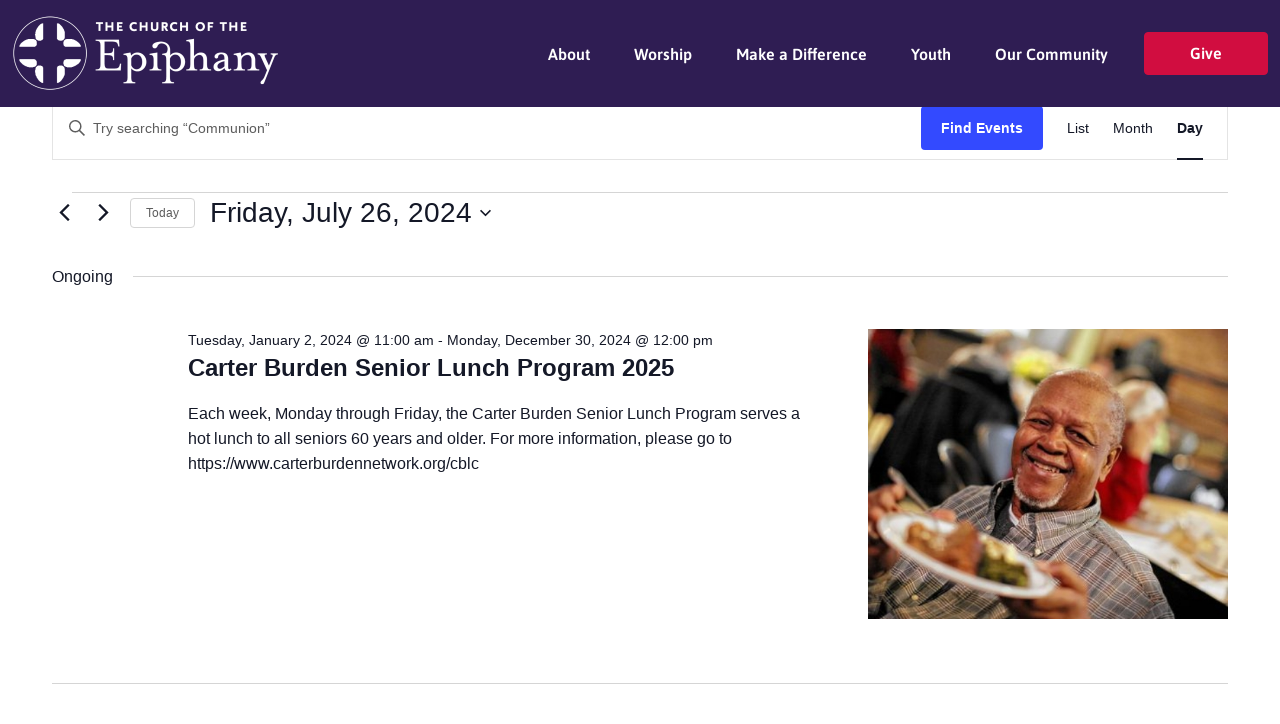

--- FILE ---
content_type: text/html; charset=UTF-8
request_url: https://epiphanynyc.org/events/2024-07-26/?shortcode=0141f0e4
body_size: 27796
content:
<!doctype html>
<html lang="en-US" class="h-100">
<head>
  <meta charset="UTF-8">
  <meta name="viewport" content="width=device-width, initial-scale=1">

  <title>Events for Friday, July 26, 2024 &#8211; Church of the Epiphany</title>

  <link rel="apple-touch-icon" sizes="180x180" href="/apple-touch-icon.png">
  <link rel="icon" type="image/png" sizes="32x32" href="/favicon-32x32.png">
  <link rel="icon" type="image/png" sizes="16x16" href="/favicon-16x16.png">
  <link rel="manifest" href="/site.webmanifest">
  <link rel="mask-icon" href="/safari-pinned-tab.svg" color="#5bbad5">
  <meta name="msapplication-TileColor" content="#da532c">
  <meta name="theme-color" content="#ffffff">

  
  <link rel="pingback" href="https://epiphanynyc.org/xmlrpc.php">
  <script type="module" crossorigin src="https://epiphanynyc.org/wp-content/themes/cote/dist/assets/main.677ef051.js"></script><link rel="stylesheet" href="https://epiphanynyc.org/wp-content/themes/cote/dist/assets/main.ba7e0696.css">
  <link rel='stylesheet' id='tribe-events-views-v2-bootstrap-datepicker-styles-css' href='https://epiphanynyc.org/wp-content/plugins/the-events-calendar/vendor/bootstrap-datepicker/css/bootstrap-datepicker.standalone.min.css?ver=6.15.14' media='all' />
<link rel='stylesheet' id='tec-variables-skeleton-css' href='https://epiphanynyc.org/wp-content/plugins/the-events-calendar/common/build/css/variables-skeleton.css?ver=6.10.1' media='all' />
<link rel='stylesheet' id='tribe-common-skeleton-style-css' href='https://epiphanynyc.org/wp-content/plugins/the-events-calendar/common/build/css/common-skeleton.css?ver=6.10.1' media='all' />
<link rel='stylesheet' id='tribe-tooltipster-css-css' href='https://epiphanynyc.org/wp-content/plugins/the-events-calendar/common/vendor/tooltipster/tooltipster.bundle.min.css?ver=6.10.1' media='all' />
<link rel='stylesheet' id='tribe-events-views-v2-skeleton-css' href='https://epiphanynyc.org/wp-content/plugins/the-events-calendar/build/css/views-skeleton.css?ver=6.15.14' media='all' />
<link rel='stylesheet' id='tec-variables-full-css' href='https://epiphanynyc.org/wp-content/plugins/the-events-calendar/common/build/css/variables-full.css?ver=6.10.1' media='all' />
<link rel='stylesheet' id='tribe-common-full-style-css' href='https://epiphanynyc.org/wp-content/plugins/the-events-calendar/common/build/css/common-full.css?ver=6.10.1' media='all' />
<link rel='stylesheet' id='tribe-events-views-v2-full-css' href='https://epiphanynyc.org/wp-content/plugins/the-events-calendar/build/css/views-full.css?ver=6.15.14' media='all' />
<link rel='stylesheet' id='tribe-events-views-v2-print-css' href='https://epiphanynyc.org/wp-content/plugins/the-events-calendar/build/css/views-print.css?ver=6.15.14' media='print' />
<link rel='stylesheet' id='tribe-events-pro-views-v2-print-css' href='https://epiphanynyc.org/wp-content/plugins/events-calendar-pro/build/css/views-print.css?ver=7.7.12' media='print' />
<meta name='robots' content='index, follow, max-image-preview:large, max-snippet:-1, max-video-preview:-1' />

	<!-- This site is optimized with the Yoast SEO plugin v26.7 - https://yoast.com/wordpress/plugins/seo/ -->
	<link rel="canonical" href="https://epiphanynyc.org/events/" />
	<meta property="og:locale" content="en_US" />
	<meta property="og:type" content="website" />
	<meta property="og:title" content="Events Archive - Church of the Epiphany" />
	<meta property="og:url" content="https://epiphanynyc.org/events/" />
	<meta property="og:site_name" content="Church of the Epiphany" />
	<meta name="twitter:card" content="summary_large_image" />
	<script type="application/ld+json" class="yoast-schema-graph">{"@context":"https://schema.org","@graph":[{"@type":"CollectionPage","@id":"https://epiphanynyc.org/events/","url":"https://epiphanynyc.org/events/","name":"Events Archive - Church of the Epiphany","isPartOf":{"@id":"https://epiphanynyc.org/#website"},"primaryImageOfPage":{"@id":"https://epiphanynyc.org/events/#primaryimage"},"image":{"@id":"https://epiphanynyc.org/events/#primaryimage"},"thumbnailUrl":"https://epiphanynyc.org/wp-content/uploads/2025/03/unnamed-16.png","breadcrumb":{"@id":"https://epiphanynyc.org/events/#breadcrumb"},"inLanguage":"en-US"},{"@type":"ImageObject","inLanguage":"en-US","@id":"https://epiphanynyc.org/events/#primaryimage","url":"https://epiphanynyc.org/wp-content/uploads/2025/03/unnamed-16.png","contentUrl":"https://epiphanynyc.org/wp-content/uploads/2025/03/unnamed-16.png","width":1080,"height":1080},{"@type":"BreadcrumbList","@id":"https://epiphanynyc.org/events/#breadcrumb","itemListElement":[{"@type":"ListItem","position":1,"name":"Home","item":"https://epiphanynyc.org/"},{"@type":"ListItem","position":2,"name":"Events"}]},{"@type":"WebSite","@id":"https://epiphanynyc.org/#website","url":"https://epiphanynyc.org/","name":"Church of the Epiphany","description":"Step Into a Joyful Community of Hope &amp; Faith","publisher":{"@id":"https://epiphanynyc.org/#organization"},"potentialAction":[{"@type":"SearchAction","target":{"@type":"EntryPoint","urlTemplate":"https://epiphanynyc.org/?s={search_term_string}"},"query-input":{"@type":"PropertyValueSpecification","valueRequired":true,"valueName":"search_term_string"}}],"inLanguage":"en-US"},{"@type":"Organization","@id":"https://epiphanynyc.org/#organization","name":"Church of The Epiphany","url":"https://epiphanynyc.org/","logo":{"@type":"ImageObject","inLanguage":"en-US","@id":"https://epiphanynyc.org/#/schema/logo/image/","url":"https://epiphanynyc.org/wp-content/uploads/2022/07/favicon.ico","contentUrl":"https://epiphanynyc.org/wp-content/uploads/2022/07/favicon.ico","width":16,"height":16,"caption":"Church of The Epiphany"},"image":{"@id":"https://epiphanynyc.org/#/schema/logo/image/"}}]}</script>
	<!-- / Yoast SEO plugin. -->


<style id='wp-img-auto-sizes-contain-inline-css'>
img:is([sizes=auto i],[sizes^="auto," i]){contain-intrinsic-size:3000px 1500px}
/*# sourceURL=wp-img-auto-sizes-contain-inline-css */
</style>

<link rel='stylesheet' id='tribe-events-virtual-skeleton-css' href='https://epiphanynyc.org/wp-content/plugins/events-calendar-pro/build/css/events-virtual-skeleton.css?ver=7.7.12' media='all' />
<link rel='stylesheet' id='tribe-events-virtual-full-css' href='https://epiphanynyc.org/wp-content/plugins/events-calendar-pro/build/css/events-virtual-full.css?ver=7.7.12' media='all' />
<link rel='stylesheet' id='tec-events-pro-single-css' href='https://epiphanynyc.org/wp-content/plugins/events-calendar-pro/build/css/events-single.css?ver=7.7.12' media='all' />
<link rel='stylesheet' id='tribe-events-pro-mini-calendar-block-styles-css' href='https://epiphanynyc.org/wp-content/plugins/events-calendar-pro/build/css/tribe-events-pro-mini-calendar-block.css?ver=7.7.12' media='all' />
<link rel='stylesheet' id='wp-block-library-css' href='https://epiphanynyc.org/wp-includes/css/dist/block-library/style.min.css?ver=6.9' media='all' />
<style id='global-styles-inline-css'>
:root{--wp--preset--aspect-ratio--square: 1;--wp--preset--aspect-ratio--4-3: 4/3;--wp--preset--aspect-ratio--3-4: 3/4;--wp--preset--aspect-ratio--3-2: 3/2;--wp--preset--aspect-ratio--2-3: 2/3;--wp--preset--aspect-ratio--16-9: 16/9;--wp--preset--aspect-ratio--9-16: 9/16;--wp--preset--color--black: #000000;--wp--preset--color--cyan-bluish-gray: #abb8c3;--wp--preset--color--white: #ffffff;--wp--preset--color--pale-pink: #f78da7;--wp--preset--color--vivid-red: #cf2e2e;--wp--preset--color--luminous-vivid-orange: #ff6900;--wp--preset--color--luminous-vivid-amber: #fcb900;--wp--preset--color--light-green-cyan: #7bdcb5;--wp--preset--color--vivid-green-cyan: #00d084;--wp--preset--color--pale-cyan-blue: #8ed1fc;--wp--preset--color--vivid-cyan-blue: #0693e3;--wp--preset--color--vivid-purple: #9b51e0;--wp--preset--gradient--vivid-cyan-blue-to-vivid-purple: linear-gradient(135deg,rgb(6,147,227) 0%,rgb(155,81,224) 100%);--wp--preset--gradient--light-green-cyan-to-vivid-green-cyan: linear-gradient(135deg,rgb(122,220,180) 0%,rgb(0,208,130) 100%);--wp--preset--gradient--luminous-vivid-amber-to-luminous-vivid-orange: linear-gradient(135deg,rgb(252,185,0) 0%,rgb(255,105,0) 100%);--wp--preset--gradient--luminous-vivid-orange-to-vivid-red: linear-gradient(135deg,rgb(255,105,0) 0%,rgb(207,46,46) 100%);--wp--preset--gradient--very-light-gray-to-cyan-bluish-gray: linear-gradient(135deg,rgb(238,238,238) 0%,rgb(169,184,195) 100%);--wp--preset--gradient--cool-to-warm-spectrum: linear-gradient(135deg,rgb(74,234,220) 0%,rgb(151,120,209) 20%,rgb(207,42,186) 40%,rgb(238,44,130) 60%,rgb(251,105,98) 80%,rgb(254,248,76) 100%);--wp--preset--gradient--blush-light-purple: linear-gradient(135deg,rgb(255,206,236) 0%,rgb(152,150,240) 100%);--wp--preset--gradient--blush-bordeaux: linear-gradient(135deg,rgb(254,205,165) 0%,rgb(254,45,45) 50%,rgb(107,0,62) 100%);--wp--preset--gradient--luminous-dusk: linear-gradient(135deg,rgb(255,203,112) 0%,rgb(199,81,192) 50%,rgb(65,88,208) 100%);--wp--preset--gradient--pale-ocean: linear-gradient(135deg,rgb(255,245,203) 0%,rgb(182,227,212) 50%,rgb(51,167,181) 100%);--wp--preset--gradient--electric-grass: linear-gradient(135deg,rgb(202,248,128) 0%,rgb(113,206,126) 100%);--wp--preset--gradient--midnight: linear-gradient(135deg,rgb(2,3,129) 0%,rgb(40,116,252) 100%);--wp--preset--font-size--small: 13px;--wp--preset--font-size--medium: 20px;--wp--preset--font-size--large: 36px;--wp--preset--font-size--x-large: 42px;--wp--preset--spacing--20: 0.44rem;--wp--preset--spacing--30: 0.67rem;--wp--preset--spacing--40: 1rem;--wp--preset--spacing--50: 1.5rem;--wp--preset--spacing--60: 2.25rem;--wp--preset--spacing--70: 3.38rem;--wp--preset--spacing--80: 5.06rem;--wp--preset--shadow--natural: 6px 6px 9px rgba(0, 0, 0, 0.2);--wp--preset--shadow--deep: 12px 12px 50px rgba(0, 0, 0, 0.4);--wp--preset--shadow--sharp: 6px 6px 0px rgba(0, 0, 0, 0.2);--wp--preset--shadow--outlined: 6px 6px 0px -3px rgb(255, 255, 255), 6px 6px rgb(0, 0, 0);--wp--preset--shadow--crisp: 6px 6px 0px rgb(0, 0, 0);}:where(.is-layout-flex){gap: 0.5em;}:where(.is-layout-grid){gap: 0.5em;}body .is-layout-flex{display: flex;}.is-layout-flex{flex-wrap: wrap;align-items: center;}.is-layout-flex > :is(*, div){margin: 0;}body .is-layout-grid{display: grid;}.is-layout-grid > :is(*, div){margin: 0;}:where(.wp-block-columns.is-layout-flex){gap: 2em;}:where(.wp-block-columns.is-layout-grid){gap: 2em;}:where(.wp-block-post-template.is-layout-flex){gap: 1.25em;}:where(.wp-block-post-template.is-layout-grid){gap: 1.25em;}.has-black-color{color: var(--wp--preset--color--black) !important;}.has-cyan-bluish-gray-color{color: var(--wp--preset--color--cyan-bluish-gray) !important;}.has-white-color{color: var(--wp--preset--color--white) !important;}.has-pale-pink-color{color: var(--wp--preset--color--pale-pink) !important;}.has-vivid-red-color{color: var(--wp--preset--color--vivid-red) !important;}.has-luminous-vivid-orange-color{color: var(--wp--preset--color--luminous-vivid-orange) !important;}.has-luminous-vivid-amber-color{color: var(--wp--preset--color--luminous-vivid-amber) !important;}.has-light-green-cyan-color{color: var(--wp--preset--color--light-green-cyan) !important;}.has-vivid-green-cyan-color{color: var(--wp--preset--color--vivid-green-cyan) !important;}.has-pale-cyan-blue-color{color: var(--wp--preset--color--pale-cyan-blue) !important;}.has-vivid-cyan-blue-color{color: var(--wp--preset--color--vivid-cyan-blue) !important;}.has-vivid-purple-color{color: var(--wp--preset--color--vivid-purple) !important;}.has-black-background-color{background-color: var(--wp--preset--color--black) !important;}.has-cyan-bluish-gray-background-color{background-color: var(--wp--preset--color--cyan-bluish-gray) !important;}.has-white-background-color{background-color: var(--wp--preset--color--white) !important;}.has-pale-pink-background-color{background-color: var(--wp--preset--color--pale-pink) !important;}.has-vivid-red-background-color{background-color: var(--wp--preset--color--vivid-red) !important;}.has-luminous-vivid-orange-background-color{background-color: var(--wp--preset--color--luminous-vivid-orange) !important;}.has-luminous-vivid-amber-background-color{background-color: var(--wp--preset--color--luminous-vivid-amber) !important;}.has-light-green-cyan-background-color{background-color: var(--wp--preset--color--light-green-cyan) !important;}.has-vivid-green-cyan-background-color{background-color: var(--wp--preset--color--vivid-green-cyan) !important;}.has-pale-cyan-blue-background-color{background-color: var(--wp--preset--color--pale-cyan-blue) !important;}.has-vivid-cyan-blue-background-color{background-color: var(--wp--preset--color--vivid-cyan-blue) !important;}.has-vivid-purple-background-color{background-color: var(--wp--preset--color--vivid-purple) !important;}.has-black-border-color{border-color: var(--wp--preset--color--black) !important;}.has-cyan-bluish-gray-border-color{border-color: var(--wp--preset--color--cyan-bluish-gray) !important;}.has-white-border-color{border-color: var(--wp--preset--color--white) !important;}.has-pale-pink-border-color{border-color: var(--wp--preset--color--pale-pink) !important;}.has-vivid-red-border-color{border-color: var(--wp--preset--color--vivid-red) !important;}.has-luminous-vivid-orange-border-color{border-color: var(--wp--preset--color--luminous-vivid-orange) !important;}.has-luminous-vivid-amber-border-color{border-color: var(--wp--preset--color--luminous-vivid-amber) !important;}.has-light-green-cyan-border-color{border-color: var(--wp--preset--color--light-green-cyan) !important;}.has-vivid-green-cyan-border-color{border-color: var(--wp--preset--color--vivid-green-cyan) !important;}.has-pale-cyan-blue-border-color{border-color: var(--wp--preset--color--pale-cyan-blue) !important;}.has-vivid-cyan-blue-border-color{border-color: var(--wp--preset--color--vivid-cyan-blue) !important;}.has-vivid-purple-border-color{border-color: var(--wp--preset--color--vivid-purple) !important;}.has-vivid-cyan-blue-to-vivid-purple-gradient-background{background: var(--wp--preset--gradient--vivid-cyan-blue-to-vivid-purple) !important;}.has-light-green-cyan-to-vivid-green-cyan-gradient-background{background: var(--wp--preset--gradient--light-green-cyan-to-vivid-green-cyan) !important;}.has-luminous-vivid-amber-to-luminous-vivid-orange-gradient-background{background: var(--wp--preset--gradient--luminous-vivid-amber-to-luminous-vivid-orange) !important;}.has-luminous-vivid-orange-to-vivid-red-gradient-background{background: var(--wp--preset--gradient--luminous-vivid-orange-to-vivid-red) !important;}.has-very-light-gray-to-cyan-bluish-gray-gradient-background{background: var(--wp--preset--gradient--very-light-gray-to-cyan-bluish-gray) !important;}.has-cool-to-warm-spectrum-gradient-background{background: var(--wp--preset--gradient--cool-to-warm-spectrum) !important;}.has-blush-light-purple-gradient-background{background: var(--wp--preset--gradient--blush-light-purple) !important;}.has-blush-bordeaux-gradient-background{background: var(--wp--preset--gradient--blush-bordeaux) !important;}.has-luminous-dusk-gradient-background{background: var(--wp--preset--gradient--luminous-dusk) !important;}.has-pale-ocean-gradient-background{background: var(--wp--preset--gradient--pale-ocean) !important;}.has-electric-grass-gradient-background{background: var(--wp--preset--gradient--electric-grass) !important;}.has-midnight-gradient-background{background: var(--wp--preset--gradient--midnight) !important;}.has-small-font-size{font-size: var(--wp--preset--font-size--small) !important;}.has-medium-font-size{font-size: var(--wp--preset--font-size--medium) !important;}.has-large-font-size{font-size: var(--wp--preset--font-size--large) !important;}.has-x-large-font-size{font-size: var(--wp--preset--font-size--x-large) !important;}
/*# sourceURL=global-styles-inline-css */
</style>

<style id='classic-theme-styles-inline-css'>
/*! This file is auto-generated */
.wp-block-button__link{color:#fff;background-color:#32373c;border-radius:9999px;box-shadow:none;text-decoration:none;padding:calc(.667em + 2px) calc(1.333em + 2px);font-size:1.125em}.wp-block-file__button{background:#32373c;color:#fff;text-decoration:none}
/*# sourceURL=/wp-includes/css/classic-themes.min.css */
</style>
<link rel='stylesheet' id='h5bs-custom-css' href='https://epiphanynyc.org/wp-content/themes/cote/custom.css?ver=1.0.0' media='all' />
<link rel='stylesheet' id='flick-css' href='https://epiphanynyc.org/wp-content/plugins/mailchimp/assets/css/flick/flick.css?ver=2.0.1' media='all' />
<link rel='stylesheet' id='mailchimp_sf_main_css-css' href='https://epiphanynyc.org/wp-content/plugins/mailchimp/assets/css/frontend.css?ver=2.0.1' media='all' />
<script src="https://epiphanynyc.org/wp-includes/js/jquery/jquery.min.js?ver=3.7.1" id="jquery-core-js"></script>
<script src="https://epiphanynyc.org/wp-includes/js/jquery/jquery-migrate.min.js?ver=3.4.1" id="jquery-migrate-js"></script>
<script src="https://epiphanynyc.org/wp-content/plugins/the-events-calendar/common/build/js/tribe-common.js?ver=9c44e11f3503a33e9540" id="tribe-common-js"></script>
<script src="https://epiphanynyc.org/wp-content/plugins/the-events-calendar/build/js/views/breakpoints.js?ver=4208de2df2852e0b91ec" id="tribe-events-views-v2-breakpoints-js"></script>
<link rel="https://api.w.org/" href="https://epiphanynyc.org/wp-json/" />
		<!-- GA Google Analytics @ https://m0n.co/ga -->
		<script async src="https://www.googletagmanager.com/gtag/js?id=127057473-1"></script>
		<script>
			window.dataLayer = window.dataLayer || [];
			function gtag(){dataLayer.push(arguments);}
			gtag('js', new Date());
			gtag('config', '127057473-1');
		</script>

	<script type='text/javascript' data-cfasync='false'>var _mmunch = {'front': false, 'page': false, 'post': false, 'category': false, 'author': false, 'search': false, 'attachment': false, 'tag': false};</script><script data-cfasync="false" src="//a.mailmunch.co/app/v1/site.js" id="mailmunch-script" data-plugin="mailmunch" data-mailmunch-site-id="1064534" async></script><meta name="tec-api-version" content="v1"><meta name="tec-api-origin" content="https://epiphanynyc.org"><link rel="alternate" href="https://epiphanynyc.org/wp-json/tribe/events/v1/" /><link rel="icon" href="https://epiphanynyc.org/wp-content/uploads/2022/07/favicon.ico" sizes="32x32" />
<link rel="icon" href="https://epiphanynyc.org/wp-content/uploads/2022/07/favicon.ico" sizes="192x192" />
<link rel="apple-touch-icon" href="https://epiphanynyc.org/wp-content/uploads/2022/07/favicon.ico" />
<meta name="msapplication-TileImage" content="https://epiphanynyc.org/wp-content/uploads/2022/07/favicon.ico" />

  <link rel='stylesheet' id='tec-events-pro-archives-style-css' href='https://epiphanynyc.org/wp-content/plugins/events-calendar-pro/build/css/custom-tables-v1/archives.css?ver=7.7.12' media='all' />
<link rel='stylesheet' id='dashicons-css' href='https://epiphanynyc.org/wp-includes/css/dashicons.min.css?ver=6.9' media='all' />
<link rel='stylesheet' id='nf-display-css' href='https://epiphanynyc.org/wp-content/plugins/ninja-forms/assets/css/display-opinions-light.css?ver=6.9' media='all' />
<link rel='stylesheet' id='nf-font-awesome-css' href='https://epiphanynyc.org/wp-content/plugins/ninja-forms/assets/css/font-awesome.min.css?ver=6.9' media='all' />
</head>

<body class="archive post-type-archive post-type-archive-tribe_events wp-theme-cote d-flex flex-column tribe-events-page-template tribe-no-js tribe-filter-live">

<header class="site-header position-fixed w-100 js--site-header" role="banner">

  <nav class="navbar navbar-expand-xl pb-0 pt-0 pb-xl-0">
    <div class="container-fluid bg-primary">
      <a class="navbar-brand" href="https://epiphanynyc.org/">
        <img src="https://epiphanynyc.org/wp-content/themes/cote/src/assets/images/logo-text.png" class="site-header__logo" alt="Logo">
      </a>
      <button class="navbar-toggler px-0" type="button" data-bs-toggle="collapse" data-bs-target="#navbarMain" aria-controls="navbarMain" aria-expanded="false" aria-label="Toggle navigation">
      <svg id="Menu_-_Hamburger" data-name="Menu - Hamburger" xmlns="http://www.w3.org/2000/svg" width="91" height="22" viewBox="0 0 91 22">
  <text id="Menu" transform="translate(43 17)" fill="#ffff" font-size="12" font-family="SegoeUI-Semibold, Segoe UI" font-weight="600" letter-spacing="0.08em"><tspan x="0" y="0">Menu</tspan></text>
  <g id="Icon_ionic-ios-menu" data-name="Icon ionic-ios-menu" transform="translate(-4.5 -6.125)">
    <path id="Path_623" data-name="Path 623" d="M30.375,12.375H5.625A1.128,1.128,0,0,1,4.5,11.25h0a1.128,1.128,0,0,1,1.125-1.125h24.75A1.128,1.128,0,0,1,31.5,11.25h0A1.128,1.128,0,0,1,30.375,12.375Z" fill="#D10D40"/>
    <path id="Path_624" data-name="Path 624" d="M30.375,19.125H5.625A1.128,1.128,0,0,1,4.5,18h0a1.128,1.128,0,0,1,1.125-1.125h24.75A1.128,1.128,0,0,1,31.5,18h0A1.128,1.128,0,0,1,30.375,19.125Z" fill="#D10D40"/>
    <path id="Path_625" data-name="Path 625" d="M30.375,25.875H5.625A1.128,1.128,0,0,1,4.5,24.75h0a1.128,1.128,0,0,1,1.125-1.125h24.75A1.128,1.128,0,0,1,31.5,24.75h0A1.128,1.128,0,0,1,30.375,25.875Z" fill="#D10D40"/>
  </g>
</svg>      </button>
      <div class="collapse navbar-collapse pb-10 pb-xl-0" id="navbarMain">
        <ul class="navbar-nav ms-auto text-white">
          <ul id="nav-main" class="nav-main navbar-nav"><li  id="menu-item-492" class="me-7 px-0 asap-semi menu-item menu-item-type-post_type menu-item-object-page nav-item nav-item-492"><a href="https://epiphanynyc.org/about/" class="nav-link ">About</a></li>
<li  id="menu-item-491" class="me-7 px-0 asap-semi menu-item menu-item-type-post_type menu-item-object-page nav-item nav-item-491"><a href="https://epiphanynyc.org/worship/" class="nav-link ">Worship</a></li>
<li  id="menu-item-490" class="me-7 px-0 asap-semi menu-item menu-item-type-post_type menu-item-object-page nav-item nav-item-490"><a href="https://epiphanynyc.org/make-a-difference/" class="nav-link ">Make a Difference</a></li>
<li  id="menu-item-489" class="me-7 px-0 asap-semi menu-item menu-item-type-post_type menu-item-object-page nav-item nav-item-489"><a href="https://epiphanynyc.org/youth/" class="nav-link ">Youth</a></li>
<li  id="menu-item-488" class="me-7 px-0 asap-semi menu-item menu-item-type-post_type menu-item-object-page nav-item nav-item-488"><a href="https://epiphanynyc.org/our-community/" class="nav-link ">Our Community</a></li>
</ul>        </ul>
                  <a href="https://app.easytithe.com/App/Giving/epiphanynyc/EPIPHANY" class="btn btn-red ml-5 asap-semi text-20" target="_blank">Give</a>
              </div>
    </div>
  </nav>
  </header>

<div class="modal fade" id="navbarMain" tabindex="-1" aria-labelledby="navbarMainLabel" aria-hidden="true">
    <div class="modal-dialog modal-fullscreen">
        <div class="modal-content">
          <div class="modal-body container">
            <div>
              <ul id="nav-main" class="nav-main navbar-nav"><li  class="me-7 px-0 asap-semi menu-item menu-item-type-post_type menu-item-object-page nav-item nav-item-492"><a href="https://epiphanynyc.org/about/" class="nav-link ">About</a></li>
<li  class="me-7 px-0 asap-semi menu-item menu-item-type-post_type menu-item-object-page nav-item nav-item-491"><a href="https://epiphanynyc.org/worship/" class="nav-link ">Worship</a></li>
<li  class="me-7 px-0 asap-semi menu-item menu-item-type-post_type menu-item-object-page nav-item nav-item-490"><a href="https://epiphanynyc.org/make-a-difference/" class="nav-link ">Make a Difference</a></li>
<li  class="me-7 px-0 asap-semi menu-item menu-item-type-post_type menu-item-object-page nav-item nav-item-489"><a href="https://epiphanynyc.org/youth/" class="nav-link ">Youth</a></li>
<li  class="me-7 px-0 asap-semi menu-item menu-item-type-post_type menu-item-object-page nav-item nav-item-488"><a href="https://epiphanynyc.org/our-community/" class="nav-link ">Our Community</a></li>
</ul>            </div>
          </div>
        </div>
    </div>
</div>
<div
	 class="tribe-common tribe-events tribe-events-view tribe-events-view--day alignwide" 	data-js="tribe-events-view"
	data-view-rest-url="https://epiphanynyc.org/wp-json/tribe/views/v2/html"
	data-view-rest-method="GET"
	data-view-manage-url="1"
				data-view-breakpoint-pointer="83ae4f3d-a25a-4aed-89e1-b671b5cc9b3a"
	 role="main">
	<section class="tribe-common-l-container tribe-events-l-container">
		<div
	class="tribe-events-view-loader tribe-common-a11y-hidden"
	role="alert"
	aria-live="polite"
>
	<span class="tribe-events-view-loader__text tribe-common-a11y-visual-hide">
		1 event found.	</span>
	<div class="tribe-events-view-loader__dots tribe-common-c-loader">
		<svg
	 class="tribe-common-c-svgicon tribe-common-c-svgicon--dot tribe-common-c-loader__dot tribe-common-c-loader__dot--first" 	aria-hidden="true"
	viewBox="0 0 15 15"
	xmlns="http://www.w3.org/2000/svg"
>
	<circle cx="7.5" cy="7.5" r="7.5"/>
</svg>
		<svg
	 class="tribe-common-c-svgicon tribe-common-c-svgicon--dot tribe-common-c-loader__dot tribe-common-c-loader__dot--second" 	aria-hidden="true"
	viewBox="0 0 15 15"
	xmlns="http://www.w3.org/2000/svg"
>
	<circle cx="7.5" cy="7.5" r="7.5"/>
</svg>
		<svg
	 class="tribe-common-c-svgicon tribe-common-c-svgicon--dot tribe-common-c-loader__dot tribe-common-c-loader__dot--third" 	aria-hidden="true"
	viewBox="0 0 15 15"
	xmlns="http://www.w3.org/2000/svg"
>
	<circle cx="7.5" cy="7.5" r="7.5"/>
</svg>
	</div>
</div>

		<script type="application/ld+json">
[{"@context":"http://schema.org","@type":"Event","name":"Carter Burden Senior Lunch Program 2025","description":"&lt;p&gt;Each week, Monday through Friday, the Carter Burden Senior Lunch Program serves a hot lunch to all seniors 60 years and older. For more information, please go to &lt;a href=&quot;https://www.carterburdennetwork.org/cblc&quot; target=&quot;_blank&quot; rel=&quot;noopener&quot;&gt;https://www.carterburdennetwork.org/cblc&lt;/a&gt;&lt;/p&gt;\\n","image":"https://epiphanynyc.org/wp-content/uploads/2022/06/card-image-3.jpg","url":"https://epiphanynyc.org/event/carter-burden-senior-lunch-program/","eventAttendanceMode":"https://schema.org/OfflineEventAttendanceMode","eventStatus":"https://schema.org/EventScheduled","startDate":"2024-01-02T11:00:00+00:00","endDate":"2024-12-30T12:00:00+00:00","performer":"Organization"}]
</script>
		<script data-js="tribe-events-view-data" type="application/json">
	{"slug":"day","prev_url":"https:\/\/epiphanynyc.org\/events\/2024-07-25\/","next_url":"https:\/\/epiphanynyc.org\/events\/2024-07-27\/","view_class":"Tribe\\Events\\Views\\V2\\Views\\Day_View","view_slug":"day","view_label":"Day","title":"Events Archive - Church of the Epiphany","events":[10000447],"url":"https:\/\/epiphanynyc.org\/events\/2024-07-26\/","url_event_date":"2024-07-26","bar":{"keyword":"","date":"2024-07-26"},"today":"2026-01-16 00:00:00","now":"2026-01-16 08:08:07","home_url":"https:\/\/epiphanynyc.org","rest_url":"https:\/\/epiphanynyc.org\/wp-json\/tribe\/views\/v2\/html","rest_method":"GET","rest_nonce":"","should_manage_url":true,"today_url":"https:\/\/epiphanynyc.org\/events\/today\/?shortcode=0141f0e4","today_title":"Click to select today's date","today_label":"Today","prev_label":"2024-07-25","next_label":"2024-07-27","date_formats":{"compact":"m\/d\/Y","month_and_year_compact":"m\/Y","month_and_year":"F Y","time_range_separator":" - ","date_time_separator":" @ "},"messages":[],"start_of_week":"0","header_title":"","header_title_element":"h1","content_title":"","breadcrumbs":[],"backlink":false,"before_events":"","after_events":"","display_events_bar":true,"disable_event_search":false,"live_refresh":true,"ical":{"display_link":true,"link":{"url":"https:\/\/epiphanynyc.org\/events\/2024-07-26\/?ical=1","text":"Export Events","title":"Use this to share calendar data with Google Calendar, Apple iCal and other compatible apps"}},"container_classes":["tribe-common","tribe-events","tribe-events-view","tribe-events-view--day","alignwide"],"container_data":[],"is_past":false,"breakpoints":{"xsmall":500,"medium":768,"full":960},"breakpoint_pointer":"83ae4f3d-a25a-4aed-89e1-b671b5cc9b3a","is_initial_load":true,"public_views":{"list":{"view_class":"Tribe\\Events\\Views\\V2\\Views\\List_View","view_url":"https:\/\/epiphanynyc.org\/events\/list\/?tribe-bar-date=2024-07-26","view_label":"List","aria_label":"Display Events in List View"},"month":{"view_class":"Tribe\\Events\\Views\\V2\\Views\\Month_View","view_url":"https:\/\/epiphanynyc.org\/events\/month\/2024-07\/","view_label":"Month","aria_label":"Display Events in Month View"},"day":{"view_class":"Tribe\\Events\\Views\\V2\\Views\\Day_View","view_url":"https:\/\/epiphanynyc.org\/events\/2024-07-26\/","view_label":"Day","aria_label":"Display Events in Day View"}},"show_latest_past":true,"past":false,"next_rel":"noindex","prev_rel":"noindex","subscribe_links":{"gcal":{"label":"Google Calendar","single_label":"Add to Google Calendar","visible":true,"block_slug":"hasGoogleCalendar"},"ical":{"label":"iCalendar","single_label":"Add to iCalendar","visible":true,"block_slug":"hasiCal"},"outlook-365":{"label":"Outlook 365","single_label":"Outlook 365","visible":true,"block_slug":"hasOutlook365"},"outlook-live":{"label":"Outlook Live","single_label":"Outlook Live","visible":true,"block_slug":"hasOutlookLive"},"ics":{"label":"Export .ics file","single_label":"Export .ics file","visible":true,"block_slug":null},"outlook-ics":{"label":"Export Outlook .ics file","single_label":"Export Outlook .ics file","visible":true,"block_slug":null}},"display_recurring_toggle":false,"_context":{"slug":"day"},"text":"Loading...","classes":["tribe-common-c-loader__dot","tribe-common-c-loader__dot--third"]}</script>

		
		
<header  class="tribe-events-header tribe-events-header--has-event-search" >
	
	
	
	
	<div
	 class="tribe-events-header__events-bar tribe-events-c-events-bar tribe-events-c-events-bar--border" 	data-js="tribe-events-events-bar"
>

	<h2 class="tribe-common-a11y-visual-hide">
		Events Search and Views Navigation	</h2>

			<button
	class="tribe-events-c-events-bar__search-button"
	aria-controls="tribe-events-search-container"
	aria-expanded="false"
	data-js="tribe-events-search-button"
>
	<svg
	 class="tribe-common-c-svgicon tribe-common-c-svgicon--search tribe-events-c-events-bar__search-button-icon-svg" 	aria-hidden="true"
	viewBox="0 0 16 16"
	xmlns="http://www.w3.org/2000/svg"
>
	<path fill-rule="evenodd" clip-rule="evenodd" d="M11.164 10.133L16 14.97 14.969 16l-4.836-4.836a6.225 6.225 0 01-3.875 1.352 6.24 6.24 0 01-4.427-1.832A6.272 6.272 0 010 6.258 6.24 6.24 0 011.831 1.83 6.272 6.272 0 016.258 0c1.67 0 3.235.658 4.426 1.831a6.272 6.272 0 011.832 4.427c0 1.422-.48 2.773-1.352 3.875zM6.258 1.458c-1.28 0-2.49.498-3.396 1.404-1.866 1.867-1.866 4.925 0 6.791a4.774 4.774 0 003.396 1.405c1.28 0 2.489-.498 3.395-1.405 1.867-1.866 1.867-4.924 0-6.79a4.774 4.774 0 00-3.395-1.405z"/>
</svg>
	<span class="tribe-events-c-events-bar__search-button-text tribe-common-a11y-visual-hide">
		Search	</span>
</button>

		<div
			class="tribe-events-c-events-bar__search-container"
			id="tribe-events-search-container"
			data-js="tribe-events-search-container"
		>
			<div
	class="tribe-events-c-events-bar__search"
	id="tribe-events-events-bar-search"
	data-js="tribe-events-events-bar-search"
>
	<form
		class="tribe-events-c-search tribe-events-c-events-bar__search-form"
		method="get"
		data-js="tribe-events-view-form"
		role="search"
	>
		<input type="hidden" name="tribe-events-views[url]" value="https://epiphanynyc.org/events/2024-07-26/" />

		<div class="tribe-events-c-search__input-group">
			<div
	class="tribe-common-form-control-text tribe-events-c-search__input-control tribe-events-c-search__input-control--keyword"
	data-js="tribe-events-events-bar-input-control"
>
	<label class="tribe-common-form-control-text__label" for="tribe-events-events-bar-keyword">
		Enter Keyword. Search for Events by Keyword.	</label>
	<input
		class="tribe-common-form-control-text__input tribe-events-c-search__input"
		data-js="tribe-events-events-bar-input-control-input"
		type="text"
		id="tribe-events-events-bar-keyword"
		name="tribe-events-views[tribe-bar-search]"
		value=""
		placeholder="Try searching “Communion”"
		aria-label="Enter Keyword. Search for events by Keyword."
	/>
	<svg
	 class="tribe-common-c-svgicon tribe-common-c-svgicon--search tribe-events-c-search__input-control-icon-svg" 	aria-hidden="true"
	viewBox="0 0 16 16"
	xmlns="http://www.w3.org/2000/svg"
>
	<path fill-rule="evenodd" clip-rule="evenodd" d="M11.164 10.133L16 14.97 14.969 16l-4.836-4.836a6.225 6.225 0 01-3.875 1.352 6.24 6.24 0 01-4.427-1.832A6.272 6.272 0 010 6.258 6.24 6.24 0 011.831 1.83 6.272 6.272 0 016.258 0c1.67 0 3.235.658 4.426 1.831a6.272 6.272 0 011.832 4.427c0 1.422-.48 2.773-1.352 3.875zM6.258 1.458c-1.28 0-2.49.498-3.396 1.404-1.866 1.867-1.866 4.925 0 6.791a4.774 4.774 0 003.396 1.405c1.28 0 2.489-.498 3.395-1.405 1.867-1.866 1.867-4.924 0-6.79a4.774 4.774 0 00-3.395-1.405z"/>
</svg>
</div>
		</div>

		<button
	class="tribe-common-c-btn tribe-events-c-search__button"
	type="submit"
	name="submit-bar"
>
	Find Events</button>
	</form>
</div>
		</div>
	
	<div class="tribe-events-c-events-bar__views">
	<h3 class="tribe-common-a11y-visual-hide">
		Event Views Navigation	</h3>
	<div  class="tribe-events-c-view-selector tribe-events-c-view-selector--labels tribe-events-c-view-selector--tabs"  data-js="tribe-events-view-selector">
		<button
			class="tribe-events-c-view-selector__button tribe-common-c-btn__clear"
			data-js="tribe-events-view-selector-button"
			aria-current="true"
			aria-description="Select Calendar View"
		>
			<span class="tribe-events-c-view-selector__button-icon">
				<svg
	 class="tribe-common-c-svgicon tribe-common-c-svgicon--day tribe-events-c-view-selector__button-icon-svg" 	aria-hidden="true"
	viewBox="0 0 19 18"
	xmlns="http://www.w3.org/2000/svg"
>
	<path fill-rule="evenodd" clip-rule="evenodd" d="M.363 17.569V.43C.363.193.526 0 .726 0H18c.201 0 .364.193.364.431V17.57c0 .238-.163.431-.364.431H.726c-.2 0-.363-.193-.363-.431zm16.985-16.33H1.354v2.314h15.994V1.24zM1.354 4.688h15.994v12.07H1.354V4.687zm11.164 9.265v-1.498c0-.413.335-.748.748-.748h1.498c.413 0 .748.335.748.748v1.498a.749.749 0 01-.748.748h-1.498a.749.749 0 01-.748-.748z" class="tribe-common-c-svgicon__svg-fill"/>
</svg>
			</span>
			<span class="tribe-events-c-view-selector__button-text tribe-common-a11y-visual-hide">
				Day			</span>
			<svg
	 class="tribe-common-c-svgicon tribe-common-c-svgicon--caret-down tribe-events-c-view-selector__button-icon-caret-svg" 	aria-hidden="true"
	viewBox="0 0 10 7"
	xmlns="http://www.w3.org/2000/svg"
>
	<path fill-rule="evenodd" clip-rule="evenodd" d="M1.008.609L5 4.6 8.992.61l.958.958L5 6.517.05 1.566l.958-.958z" class="tribe-common-c-svgicon__svg-fill"/>
</svg>
		</button>
		<div
	class="tribe-events-c-view-selector__content"
	id="tribe-events-view-selector-content"
	data-js="tribe-events-view-selector-list-container"
>
	<ul class="tribe-events-c-view-selector__list">
					<li
	 class="tribe-events-c-view-selector__list-item tribe-events-c-view-selector__list-item--list" >
	<a
		href="https://epiphanynyc.org/events/list/?tribe-bar-date=2024-07-26"
		class="tribe-events-c-view-selector__list-item-link"
		data-js="tribe-events-view-link"
		aria-label="Display Events in List View"
			>
		<span class="tribe-events-c-view-selector__list-item-icon">
			<svg
	 class="tribe-common-c-svgicon tribe-common-c-svgicon--list tribe-events-c-view-selector__list-item-icon-svg" 	aria-hidden="true"
	viewBox="0 0 19 19"
	xmlns="http://www.w3.org/2000/svg"
>
	<path fill-rule="evenodd" clip-rule="evenodd" d="M.451.432V17.6c0 .238.163.432.364.432H18.12c.2 0 .364-.194.364-.432V.432c0-.239-.163-.432-.364-.432H.815c-.2 0-.364.193-.364.432zm.993.81h16.024V3.56H1.444V1.24zM17.468 3.56H1.444v13.227h16.024V3.56z" class="tribe-common-c-svgicon__svg-fill"/>
	<g clip-path="url(#tribe-events-c-view-selector__list-item-icon-svg-0)" class="tribe-common-c-svgicon__svg-fill">
		<path fill-rule="evenodd" clip-rule="evenodd" d="M11.831 4.912v1.825c0 .504.409.913.913.913h1.825a.913.913 0 00.912-.913V4.912A.913.913 0 0014.57 4h-1.825a.912.912 0 00-.913.912z"/>
		<path d="M8.028 7.66a.449.449 0 00.446-.448v-.364c0-.246-.2-.448-.446-.448h-4.13a.449.449 0 00-.447.448v.364c0 .246.201.448.447.448h4.13zM9.797 5.26a.449.449 0 00.447-.448v-.364c0-.246-.201-.448-.447-.448h-5.9a.449.449 0 00-.446.448v.364c0 .246.201.448.447.448h5.9z"/>
	</g>
	<g clip-path="url(#tribe-events-c-view-selector__list-item-icon-svg-1)" class="tribe-common-c-svgicon__svg-fill">
			<path fill-rule="evenodd" clip-rule="evenodd" d="M11.831 10.912v1.825c0 .505.409.913.913.913h1.825a.913.913 0 00.912-.912v-1.825A.913.913 0 0014.57 10h-1.825a.912.912 0 00-.913.912z"/>
		<path d="M8.028 13.66a.449.449 0 00.446-.448v-.364c0-.246-.2-.448-.446-.448h-4.13a.449.449 0 00-.447.448v.364c0 .246.201.448.447.448h4.13zM9.797 11.26a.449.449 0 00.447-.448v-.364c0-.246-.201-.448-.447-.448h-5.9a.449.449 0 00-.446.448v.364c0 .246.201.448.447.448h5.9z"/>
	</g>
	<defs>
		<clipPath id="tribe-events-c-view-selector__list-item-icon-svg-0">
			<path transform="translate(3.451 4)" d="M0 0h13v4H0z"/>
		</clipPath>
		<clipPath id="tribe-events-c-view-selector__list-item-icon-svg-1">
			<path transform="translate(3.451 10)" d="M0 0h13v4H0z"/>
		</clipPath>
	</defs>
</svg>
		</span>
		<span class="tribe-events-c-view-selector__list-item-text">
			List		</span>
	</a>
</li>
					<li
	 class="tribe-events-c-view-selector__list-item tribe-events-c-view-selector__list-item--month" >
	<a
		href="https://epiphanynyc.org/events/month/2024-07/"
		class="tribe-events-c-view-selector__list-item-link"
		data-js="tribe-events-view-link"
		aria-label="Display Events in Month View"
			>
		<span class="tribe-events-c-view-selector__list-item-icon">
			<svg
	 class="tribe-common-c-svgicon tribe-common-c-svgicon--month tribe-events-c-view-selector__list-item-icon-svg" 	aria-hidden="true"
	viewBox="0 0 18 19"
	xmlns="http://www.w3.org/2000/svg"
>
	<path fill-rule="evenodd" clip-rule="evenodd" d="M0 .991v17.04c0 .236.162.428.361.428h17.175c.2 0 .361-.192.361-.429V.991c0-.237-.162-.428-.361-.428H.36C.161.563 0 .754 0 .99zm.985.803H16.89v2.301H.985v-2.3zM16.89 5.223H.985v12H16.89v-12zM6.31 7.366v.857c0 .237.192.429.429.429h.857a.429.429 0 00.428-.429v-.857a.429.429 0 00-.428-.429H6.74a.429.429 0 00-.429.429zm3.429.857v-.857c0-.237.191-.429.428-.429h.857c.237 0 .429.192.429.429v.857a.429.429 0 01-.429.429h-.857a.429.429 0 01-.428-.429zm3.428-.857v.857c0 .237.192.429.429.429h.857a.429.429 0 00.428-.429v-.857a.429.429 0 00-.428-.429h-.857a.429.429 0 00-.429.429zm-6.857 4.286v-.858c0-.236.192-.428.429-.428h.857c.236 0 .428.192.428.428v.858a.429.429 0 01-.428.428H6.74a.429.429 0 01-.429-.428zm3.429-.858v.858c0 .236.191.428.428.428h.857a.429.429 0 00.429-.428v-.858a.429.429 0 00-.429-.428h-.857a.428.428 0 00-.428.428zm3.428.858v-.858c0-.236.192-.428.429-.428h.857c.236 0 .428.192.428.428v.858a.429.429 0 01-.428.428h-.857a.429.429 0 01-.429-.428zm-10.286-.858v.858c0 .236.192.428.429.428h.857a.429.429 0 00.429-.428v-.858a.429.429 0 00-.429-.428h-.857a.429.429 0 00-.429.428zm0 4.286v-.857c0-.237.192-.429.429-.429h.857c.237 0 .429.192.429.429v.857a.429.429 0 01-.429.429h-.857a.429.429 0 01-.429-.429zm3.429-.857v.857c0 .237.192.429.429.429h.857a.429.429 0 00.428-.429v-.857a.429.429 0 00-.428-.429H6.74a.429.429 0 00-.429.429zm3.429.857v-.857c0-.237.191-.429.428-.429h.857c.237 0 .429.192.429.429v.857a.429.429 0 01-.429.429h-.857a.429.429 0 01-.428-.429z" class="tribe-common-c-svgicon__svg-fill"/>
</svg>
		</span>
		<span class="tribe-events-c-view-selector__list-item-text">
			Month		</span>
	</a>
</li>
					<li
	 class="tribe-events-c-view-selector__list-item tribe-events-c-view-selector__list-item--day tribe-events-c-view-selector__list-item--active" >
	<a
		href="https://epiphanynyc.org/events/2024-07-26/"
		class="tribe-events-c-view-selector__list-item-link"
		data-js="tribe-events-view-link"
		aria-label="Display Events in Day View"
				aria-current="true"
			>
		<span class="tribe-events-c-view-selector__list-item-icon">
			<svg
	 class="tribe-common-c-svgicon tribe-common-c-svgicon--day tribe-events-c-view-selector__list-item-icon-svg" 	aria-hidden="true"
	viewBox="0 0 19 18"
	xmlns="http://www.w3.org/2000/svg"
>
	<path fill-rule="evenodd" clip-rule="evenodd" d="M.363 17.569V.43C.363.193.526 0 .726 0H18c.201 0 .364.193.364.431V17.57c0 .238-.163.431-.364.431H.726c-.2 0-.363-.193-.363-.431zm16.985-16.33H1.354v2.314h15.994V1.24zM1.354 4.688h15.994v12.07H1.354V4.687zm11.164 9.265v-1.498c0-.413.335-.748.748-.748h1.498c.413 0 .748.335.748.748v1.498a.749.749 0 01-.748.748h-1.498a.749.749 0 01-.748-.748z" class="tribe-common-c-svgicon__svg-fill"/>
</svg>
		</span>
		<span class="tribe-events-c-view-selector__list-item-text">
			Day		</span>
	</a>
</li>
			</ul>
</div>
	</div>
</div>

</div>

	<div class="tribe-events-header__content-title">
	<h1 class="screen-reader-text tec-a11y-title-hidden">Events</h1></div>

	<div class="tribe-events-c-top-bar tribe-events-header__top-bar">

	<nav class="tribe-events-c-top-bar__nav tribe-common-a11y-hidden">
	<ul class="tribe-events-c-top-bar__nav-list">
		<li class="tribe-events-c-top-bar__nav-list-item">
	<a
		href="https://epiphanynyc.org/events/2024-07-25/"
		class="tribe-common-c-btn-icon tribe-common-c-btn-icon--caret-left tribe-events-c-top-bar__nav-link tribe-events-c-top-bar__nav-link--prev"
		aria-label="Previous day"
		title="Previous day"
		data-js="tribe-events-view-link"
		rel="noindex"
	>
		<svg
	 class="tribe-common-c-svgicon tribe-common-c-svgicon--caret-left tribe-common-c-btn-icon__icon-svg tribe-events-c-top-bar__nav-link-icon-svg" 	aria-hidden="true"
	viewBox="0 0 10 16"
	xmlns="http://www.w3.org/2000/svg"
>
	<path d="M9.7 14.4l-1.5 1.5L.3 8 8.2.1l1.5 1.5L3.3 8l6.4 6.4z"/>
</svg>
	</a>
</li>

		<li class="tribe-events-c-top-bar__nav-list-item">
	<a
		href="https://epiphanynyc.org/events/2024-07-27/"
		class="tribe-common-c-btn-icon tribe-common-c-btn-icon--caret-right tribe-events-c-top-bar__nav-link tribe-events-c-top-bar__nav-link--next"
		aria-label="Next day"
		title="Next day"
		data-js="tribe-events-view-link"
		rel="noindex"
	>
		<svg
	 class="tribe-common-c-svgicon tribe-common-c-svgicon--caret-right tribe-common-c-btn-icon__icon-svg tribe-events-c-top-bar__nav-link-icon-svg" 	aria-hidden="true"
	viewBox="0 0 10 16"
	xmlns="http://www.w3.org/2000/svg"
>
	<path d="M.3 1.6L1.8.1 9.7 8l-7.9 7.9-1.5-1.5L6.7 8 .3 1.6z"/>
</svg>
	</a>
</li>
	</ul>
</nav>

	<a
	href="https://epiphanynyc.org/events/today/?shortcode=0141f0e4"
	class="tribe-common-c-btn-border-small tribe-events-c-top-bar__today-button tribe-common-a11y-hidden"
	data-js="tribe-events-view-link"
	aria-description="Click to select today&#039;s date"
>
	Today</a>

	<div class="tribe-events-c-top-bar__datepicker">
	<button
		class="tribe-common-c-btn__clear tribe-common-h3 tribe-common-h--alt tribe-events-c-top-bar__datepicker-button"
		data-js="tribe-events-top-bar-datepicker-button"
		type="button"
		aria-description="Click to toggle datepicker"
	>
		<time
			datetime="2024-07-26"
			class="tribe-events-c-top-bar__datepicker-time"
		>
			<span class="tribe-events-c-top-bar__datepicker-mobile">
				07/26/2024			</span>
			<span class="tribe-events-c-top-bar__datepicker-desktop tribe-common-a11y-hidden">
				Friday, July 26, 2024			</span>
		</time>
		<svg
	 class="tribe-common-c-svgicon tribe-common-c-svgicon--caret-down tribe-events-c-top-bar__datepicker-button-icon-svg" 	aria-hidden="true"
	viewBox="0 0 10 7"
	xmlns="http://www.w3.org/2000/svg"
>
	<path fill-rule="evenodd" clip-rule="evenodd" d="M1.008.609L5 4.6 8.992.61l.958.958L5 6.517.05 1.566l.958-.958z" class="tribe-common-c-svgicon__svg-fill"/>
</svg>
	</button>
	<label
		class="tribe-events-c-top-bar__datepicker-label tribe-common-a11y-visual-hide"
		for="tribe-events-top-bar-date"
	>
		Select date.	</label>
	<input
		type="text"
		class="tribe-events-c-top-bar__datepicker-input tribe-common-a11y-visual-hide"
		data-js="tribe-events-top-bar-date"
		id="tribe-events-top-bar-date"
		name="tribe-events-views[tribe-bar-date]"
		value="07/26/2024"
		tabindex="-1"
		autocomplete="off"
		readonly="readonly"
	/>
	<div class="tribe-events-c-top-bar__datepicker-container" data-js="tribe-events-top-bar-datepicker-container"></div>
	<template class="tribe-events-c-top-bar__datepicker-template-prev-icon">
		<svg
	 class="tribe-common-c-svgicon tribe-common-c-svgicon--caret-left tribe-events-c-top-bar__datepicker-nav-icon-svg" 	aria-hidden="true"
	viewBox="0 0 10 16"
	xmlns="http://www.w3.org/2000/svg"
>
	<path d="M9.7 14.4l-1.5 1.5L.3 8 8.2.1l1.5 1.5L3.3 8l6.4 6.4z"/>
</svg>
	</template>
	<template class="tribe-events-c-top-bar__datepicker-template-next-icon">
		<svg
	 class="tribe-common-c-svgicon tribe-common-c-svgicon--caret-right tribe-events-c-top-bar__datepicker-nav-icon-svg" 	aria-hidden="true"
	viewBox="0 0 10 16"
	xmlns="http://www.w3.org/2000/svg"
>
	<path d="M.3 1.6L1.8.1 9.7 8l-7.9 7.9-1.5-1.5L6.7 8 .3 1.6z"/>
</svg>
	</template>
</div>

	
	<div class="tribe-events-c-top-bar__actions tribe-common-a11y-hidden">
	</div>

</div>
</header>

		
		<div class="tribe-events-calendar-day">

							
				<div class="tribe-events-calendar-day__type-separator">
	<span class="tribe-events-calendar-day__type-separator-text tribe-common-h7 tribe-common-h6--min-medium tribe-common-h--alt">
		Ongoing	</span>
</div>
								<article  class="tribe-common-g-row tribe-common-g-row--gutters tribe-events-calendar-day__event post-10000447 tribe_events type-tribe_events status-publish has-post-thumbnail hentry tribe_events_cat-featured-event cat_featured-event" >
	<div class="tribe-events-calendar-day__event-content tribe-common-g-col">

		<div class="tribe-events-calendar-day__event-featured-image-wrapper">
	<img
		class="tribe-events-calendar-day__event-featured-image"
		src="https://epiphanynyc.org/wp-content/uploads/2022/06/card-image-3.jpg"
					srcset="https://epiphanynyc.org/wp-content/uploads/2022/06/card-image-3-300x242.jpg 300w, https://epiphanynyc.org/wp-content/uploads/2022/06/card-image-3.jpg 527w"
							alt="card-image-3"
				class="tribe-events-calendar-day__event-featured-image"
					width="527"
							height="425"
			/>
</div>

		<div class="tribe-events-calendar-day__event-details">

			<header class="tribe-events-calendar-day__event-header">
				<h3 class="tribe-events-calendar-day__event-title tribe-common-h6 tribe-common-h4--min-medium">
	<a
		href="https://epiphanynyc.org/event/carter-burden-senior-lunch-program/"
		title="Carter Burden Senior Lunch Program 2025"
		rel="bookmark"
		class="tribe-events-calendar-day__event-title-link tribe-common-anchor-thin"
	>
		Carter Burden Senior Lunch Program 2025	</a>
</h3>
				<div class="tribe-events-calendar-day__event-datetime-wrapper tribe-common-b2">
		<time class="tribe-events-calendar-day__event-datetime" datetime="2024-01-02">
		<span class="tribe-event-date-start">Tuesday, January 2, 2024 @ 11:00 am</span> - <span class="tribe-event-date-end">Monday, December 30, 2024 @ 12:00 pm</span>	</time>
	</div>
											</header>

			<div class="tribe-events-calendar-day__event-description tribe-common-b2 tribe-common-a11y-hidden">
	<p>Each week, Monday through Friday, the Carter Burden Senior Lunch Program serves a hot lunch to all seniors 60 years and older. For more information, please go to <a href="https://www.carterburdennetwork.org/cblc" target="_blank" rel="noopener">https://www.carterburdennetwork.org/cblc</a></p>
</div>
			
		</div>

	</div>
</article>

			
		</div>

		<nav class="tribe-events-calendar-day-nav tribe-events-c-nav">
	<ul class="tribe-events-c-nav__list">
		<li class="tribe-events-c-nav__list-item tribe-events-c-nav__list-item--prev">
	<a
		href="https://epiphanynyc.org/events/2024-07-25/"
		rel="prev"
		class="tribe-events-c-nav__prev tribe-common-b2 tribe-common-b1--min-medium"
		data-js="tribe-events-view-link"
		aria-label="Previous Day"
		title="Previous Day"
		rel="noindex"
	>
		<svg
	 class="tribe-common-c-svgicon tribe-common-c-svgicon--caret-left tribe-events-c-nav__prev-icon-svg" 	aria-hidden="true"
	viewBox="0 0 10 16"
	xmlns="http://www.w3.org/2000/svg"
>
	<path d="M9.7 14.4l-1.5 1.5L.3 8 8.2.1l1.5 1.5L3.3 8l6.4 6.4z"/>
</svg>
		Previous Day	</a>
</li>

		<li class="tribe-events-c-nav__list-item tribe-events-c-nav__list-item--next">
	<a
		href="https://epiphanynyc.org/events/2024-07-27/"
		rel="next"
		class="tribe-events-c-nav__next tribe-common-b2 tribe-common-b1--min-medium"
		data-js="tribe-events-view-link"
		aria-label="Next Day"
		title="Next Day"
		rel="noindex"
	>
		Next Day		<svg
	 class="tribe-common-c-svgicon tribe-common-c-svgicon--caret-right tribe-events-c-nav__next-icon-svg" 	aria-hidden="true"
	viewBox="0 0 10 16"
	xmlns="http://www.w3.org/2000/svg"
>
	<path d="M.3 1.6L1.8.1 9.7 8l-7.9 7.9-1.5-1.5L6.7 8 .3 1.6z"/>
</svg>
	</a>
</li>
	</ul>
</nav>

		<div class="tribe-events-c-subscribe-dropdown__container">
	<div class="tribe-events-c-subscribe-dropdown">
		<div class="tribe-common-c-btn-border tribe-events-c-subscribe-dropdown__button">
			<button
				class="tribe-events-c-subscribe-dropdown__button-text tribe-common-c-btn--clear"
				aria-expanded="false"
				aria-controls="tribe-events-subscribe-dropdown-content"
				aria-label=""
			>
				Subscribe to calendar			</button>
			<svg
	 class="tribe-common-c-svgicon tribe-common-c-svgicon--caret-down tribe-events-c-subscribe-dropdown__button-icon" 	aria-hidden="true"
	viewBox="0 0 10 7"
	xmlns="http://www.w3.org/2000/svg"
>
	<path fill-rule="evenodd" clip-rule="evenodd" d="M1.008.609L5 4.6 8.992.61l.958.958L5 6.517.05 1.566l.958-.958z" class="tribe-common-c-svgicon__svg-fill"/>
</svg>
		</div>
		<div id="tribe-events-c-subscribe-dropdown-content" class="tribe-events-c-subscribe-dropdown__content">
			<ul class="tribe-events-c-subscribe-dropdown__list">
									
<li class="tribe-events-c-subscribe-dropdown__list-item tribe-events-c-subscribe-dropdown__list-item--gcal">
	<a
		href="https://www.google.com/calendar/render?cid=webcal%3A%2F%2Fepiphanynyc.org%2F%3Fpost_type%3Dtribe_events%26tribe-bar-date%3D2024-07-26%26ical%3D1%26eventDisplay%3Dlist"
		class="tribe-events-c-subscribe-dropdown__list-item-link"
		target="_blank"
		rel="noopener noreferrer nofollow noindex"
	>
		Google Calendar	</a>
</li>
									
<li class="tribe-events-c-subscribe-dropdown__list-item tribe-events-c-subscribe-dropdown__list-item--ical">
	<a
		href="webcal://epiphanynyc.org/?post_type=tribe_events&#038;tribe-bar-date=2024-07-26&#038;ical=1&#038;eventDisplay=list"
		class="tribe-events-c-subscribe-dropdown__list-item-link"
		target="_blank"
		rel="noopener noreferrer nofollow noindex"
	>
		iCalendar	</a>
</li>
									
<li class="tribe-events-c-subscribe-dropdown__list-item tribe-events-c-subscribe-dropdown__list-item--outlook-365">
	<a
		href="https://outlook.office.com/owa?path=/calendar/action/compose&#038;rru=addsubscription&#038;url=webcal%3A%2F%2Fepiphanynyc.org%2F%3Fpost_type%3Dtribe_events%26tribe-bar-date%3D2024-07-26%26ical%3D1%26eventDisplay%3Dlist&#038;name=Church+of+the+Epiphany+Events+Archive+-+Church+of+the+Epiphany"
		class="tribe-events-c-subscribe-dropdown__list-item-link"
		target="_blank"
		rel="noopener noreferrer nofollow noindex"
	>
		Outlook 365	</a>
</li>
									
<li class="tribe-events-c-subscribe-dropdown__list-item tribe-events-c-subscribe-dropdown__list-item--outlook-live">
	<a
		href="https://outlook.live.com/owa?path=/calendar/action/compose&#038;rru=addsubscription&#038;url=webcal%3A%2F%2Fepiphanynyc.org%2F%3Fpost_type%3Dtribe_events%26tribe-bar-date%3D2024-07-26%26ical%3D1%26eventDisplay%3Dlist&#038;name=Church+of+the+Epiphany+Events+Archive+-+Church+of+the+Epiphany"
		class="tribe-events-c-subscribe-dropdown__list-item-link"
		target="_blank"
		rel="noopener noreferrer nofollow noindex"
	>
		Outlook Live	</a>
</li>
									
<li class="tribe-events-c-subscribe-dropdown__list-item tribe-events-c-subscribe-dropdown__list-item--ics">
	<a
		href="https://epiphanynyc.org/events/2024-07-26/?ical=1"
		class="tribe-events-c-subscribe-dropdown__list-item-link"
		target="_blank"
		rel="noopener noreferrer nofollow noindex"
	>
		Export .ics file	</a>
</li>
									
<li class="tribe-events-c-subscribe-dropdown__list-item tribe-events-c-subscribe-dropdown__list-item--outlook-ics">
	<a
		href="https://epiphanynyc.org/events/2024-07-26/?outlook-ical=1"
		class="tribe-events-c-subscribe-dropdown__list-item-link"
		target="_blank"
		rel="noopener noreferrer nofollow noindex"
	>
		Export Outlook .ics file	</a>
</li>
							</ul>
		</div>
	</div>
</div>

		
	</section>

</div>

<script class="tribe-events-breakpoints">
	( function () {
		var completed = false;

		function initBreakpoints() {
			if ( completed ) {
				// This was fired already and completed no need to attach to the event listener.
				document.removeEventListener( 'DOMContentLoaded', initBreakpoints );
				return;
			}

			if ( 'undefined' === typeof window.tribe ) {
				return;
			}

			if ( 'undefined' === typeof window.tribe.events ) {
				return;
			}

			if ( 'undefined' === typeof window.tribe.events.views ) {
				return;
			}

			if ( 'undefined' === typeof window.tribe.events.views.breakpoints ) {
				return;
			}

			if ( 'function' !== typeof (window.tribe.events.views.breakpoints.setup) ) {
				return;
			}

			var container = document.querySelectorAll( '[data-view-breakpoint-pointer="83ae4f3d-a25a-4aed-89e1-b671b5cc9b3a"]' );
			if ( ! container ) {
				return;
			}

			window.tribe.events.views.breakpoints.setup( container );
			completed = true;
			// This was fired already and completed no need to attach to the event listener.
			document.removeEventListener( 'DOMContentLoaded', initBreakpoints );
		}

		// Try to init the breakpoints right away.
		initBreakpoints();
		document.addEventListener( 'DOMContentLoaded', initBreakpoints );
	})();
</script>
<script data-js='tribe-events-view-nonce-data' type='application/json'>{"tvn1":"648c92d3d0","tvn2":""}</script>
<footer class="footer mt-auto bg-primary">
  <div class="container pt-12 pb-0 py-md-16">
    <div class="row">
      <div class="col-xl-3 pb-7">    
        <div class="pb-10">
          <a class="navbar-brand" href="https://epiphanynyc.org/">
            <img src="https://epiphanynyc.org/wp-content/themes/cote/src/assets/images/logo-text.png" class="logo-big" alt="Logo">
          </a>  
        </div>  
        <div class="d-flex mb-xl-3 mb-md-8">
        <img class="footer__icon mt-1 me-3" src="https://epiphanynyc.org/wp-content/themes/cote/src/assets/images/shield.png" alt="">
          <p class="pe-xxxl-2 text-white asap text-16">An Episcopal Church on East 74th Street between 1st and 2nd Avenues.</p>
        </div>
        <a href="https://goo.gl/maps/XDv9Lx6y3fLspnGR9" target="_blank" class="d-flex">
          <div>
            <svg xmlns="http://www.w3.org/2000/svg" width="14.016" height="20.023" viewBox="0 0 14.016 20.023">
  <path id="Icon_material-location-on" data-name="Icon material-location-on" d="M14.508,3A7,7,0,0,0,7.5,10.008c0,5.256,7.008,13.015,7.008,13.015s7.008-7.759,7.008-13.015A7,7,0,0,0,14.508,3Zm0,9.511a2.5,2.5,0,1,1,2.5-2.5A2.5,2.5,0,0,1,14.508,12.511Z" transform="translate(-7.5 -3)" fill="#12a9d5"/>
</svg>
          </div>
          <p class="ms-3 pe-36 pe-xl-14 pe-xxxl-36 text-white footer-icon-text">351 East 74th Street, New York, NY 10021</p>
        </a>
        <a href="/cdn-cgi/l/email-protection#bed7d0d8d1fedbced7ced6dfd0c7d0c7dd90d1ccd9" class="d-flex">
          <div>
              <svg xmlns="http://www.w3.org/2000/svg" width="20.023" height="16.019" viewBox="0 0 20.023 16.019">
  <path id="Icon_material-email" data-name="Icon material-email" d="M21.021,6H5A2,2,0,0,0,3.01,8L3,20.016a2.008,2.008,0,0,0,2,2H21.021a2.008,2.008,0,0,0,2-2V8A2.008,2.008,0,0,0,21.021,6Zm0,4-8.009,5.006L5,10V8l8.009,5.006L21.021,8Z" transform="translate(-3 -6)" fill="#12a9d5"/>
</svg>
          </div>
          <p class="ms-3 text-white footer-icon-text"><span class="__cf_email__" data-cfemail="573e3931381732273e273f36392e392e3479382530">[email&#160;protected]</span></p>
        </a>
        <a href="tel:1 (212) 737 - 2720" class="d-flex">
          <div>
              <svg xmlns="http://www.w3.org/2000/svg" width="13.015" height="22.026" viewBox="0 0 13.015 22.026">
  <path id="Icon_material-phone-iphone" data-name="Icon material-phone-iphone" d="M18.012,1.5H10A2.5,2.5,0,0,0,7.5,4v17.02a2.5,2.5,0,0,0,2.5,2.5h8.009a2.5,2.5,0,0,0,2.5-2.5V4A2.5,2.5,0,0,0,18.012,1.5Zm-4,21.025a1.5,1.5,0,1,1,1.5-1.5A1.5,1.5,0,0,1,14.008,22.525Zm4.505-4H9.5V4.5h9.011Z" transform="translate(-7.5 -1.5)" fill="#12a9d5"/>
</svg>
          </div>
          <p class="ms-3 text-white footer-icon-text">tel: 1 (212) 737 - 2720</p>
        </a>
      </div>
      <div class="col-xl-6 pe-8 pe-lg-48 pe-xl-0 px-xl-32 px-xxxl-28">
        <ul id="nav-footer" class="nav-footer py-5 text-white footer__nav"><li id="menu-item-1118" class="menu-item menu-item-type-custom menu-item-object-custom menu-item-has-children menu-item-1118"><a href="#" class="nav-link">Links</a>
<ul class="sub-menu">
	<li id="menu-item-498" class="menu-item menu-item-type-post_type menu-item-object-page menu-item-498"><a href="https://epiphanynyc.org/about/" class="nav-link">About</a></li>
	<li id="menu-item-497" class="menu-item menu-item-type-post_type menu-item-object-page menu-item-497"><a href="https://epiphanynyc.org/worship/" class="nav-link">Worship</a></li>
	<li id="menu-item-496" class="menu-item menu-item-type-post_type menu-item-object-page menu-item-496"><a href="https://epiphanynyc.org/make-a-difference/" class="nav-link">Make a Difference</a></li>
	<li id="menu-item-495" class="menu-item menu-item-type-post_type menu-item-object-page menu-item-495"><a href="https://epiphanynyc.org/youth/" class="nav-link">Youth</a></li>
	<li id="menu-item-494" class="menu-item menu-item-type-post_type menu-item-object-page menu-item-494"><a href="https://epiphanynyc.org/our-community/" class="nav-link">Our Community</a></li>
</ul>
</li>
<li id="menu-item-1119" class="menu-item menu-item-type-custom menu-item-object-custom menu-item-has-children menu-item-1119"><a href="#" class="nav-link">Resources</a>
<ul class="sub-menu">
	<li id="menu-item-1120" class="menu-item menu-item-type-custom menu-item-object-custom menu-item-1120"><a target="_blank" href="https://dioceseny.org/" class="nav-link">The Episcopal Diocese Of New York</a></li>
	<li id="menu-item-1121" class="menu-item menu-item-type-custom menu-item-object-custom menu-item-1121"><a target="_blank" href="https://www.episcopalchurch.org/" class="nav-link">The Episcopal Church</a></li>
	<li id="menu-item-1122" class="menu-item menu-item-type-custom menu-item-object-custom menu-item-1122"><a target="_blank" href="https://www.anglicancommunion.org/" class="nav-link">The Anglican Communion</a></li>
</ul>
</li>
</ul>      </div>
      <div class="col-xl-3">
        <div class="py-5 ps-xl-8">
          <noscript class="ninja-forms-noscript-message">
	Notice: JavaScript is required for this content.</noscript>
<div id="nf-form-5-cont" class="nf-form-cont" aria-live="polite" aria-labelledby="nf-form-title-5" aria-describedby="nf-form-errors-5" role="form">

    <div class="nf-loading-spinner"></div>

</div>
        <!-- That data is being printed as a workaround to page builders reordering the order of the scripts loaded-->
        <script data-cfasync="false" src="/cdn-cgi/scripts/5c5dd728/cloudflare-static/email-decode.min.js"></script><script>var formDisplay=1;var nfForms=nfForms||[];var form=[];form.id='5';form.settings={"objectType":"Form Setting","editActive":true,"title":"Join our mailing list","show_title":1,"allow_public_link":0,"embed_form":"","clear_complete":1,"hide_complete":1,"default_label_pos":"above","wrapper_class":"","element_class":"","form_title_heading_level":"3","key":"","add_submit":0,"changeEmailErrorMsg":"Please enter a valid email address!","changeDateErrorMsg":"Please enter a valid date!","confirmFieldErrorMsg":"These fields must match!","fieldNumberNumMinError":"Number Min Error","fieldNumberNumMaxError":"Number Max Error","fieldNumberIncrementBy":"Please increment by ","formErrorsCorrectErrors":"Please correct errors before submitting this form.","validateRequiredField":"This is a required field.","honeypotHoneypotError":"Honeypot Error","fieldsMarkedRequired":"Fields marked with an <span class=\"ninja-forms-req-symbol\">*<\/span> are required","currency":"","unique_field_error":"A form with this value has already been submitted.","logged_in":false,"not_logged_in_msg":"","sub_limit_msg":"The form has reached its submission limit.","calculations":[],"formContentData":["email_1707437277621","sign_up_1707441798116"],"drawerDisabled":false,"ninjaForms":"Ninja Forms","fieldTextareaRTEInsertLink":"Insert Link","fieldTextareaRTEInsertMedia":"Insert Media","fieldTextareaRTESelectAFile":"Select a file","formHoneypot":"If you are a human seeing this field, please leave it empty.","fileUploadOldCodeFileUploadInProgress":"File Upload in Progress.","fileUploadOldCodeFileUpload":"FILE UPLOAD","currencySymbol":"&#36;","thousands_sep":",","decimal_point":".","siteLocale":"en_US","dateFormat":"m\/d\/Y","startOfWeek":"0","of":"of","previousMonth":"Previous Month","nextMonth":"Next Month","months":["January","February","March","April","May","June","July","August","September","October","November","December"],"monthsShort":["Jan","Feb","Mar","Apr","May","Jun","Jul","Aug","Sep","Oct","Nov","Dec"],"weekdays":["Sunday","Monday","Tuesday","Wednesday","Thursday","Friday","Saturday"],"weekdaysShort":["Sun","Mon","Tue","Wed","Thu","Fri","Sat"],"weekdaysMin":["Su","Mo","Tu","We","Th","Fr","Sa"],"recaptchaConsentMissing":"reCaptcha validation couldn&#039;t load.","recaptchaMissingCookie":"reCaptcha v3 validation couldn&#039;t load the cookie needed to submit the form.","recaptchaConsentEvent":"Accept reCaptcha cookies before sending the form.","currency_symbol":"","beforeForm":"","beforeFields":"","afterFields":"","afterForm":""};form.fields=[{"objectType":"Field","objectDomain":"fields","editActive":false,"order":1,"idAttribute":"id","type":"email","label":"Email","key":"email_1707437277621","label_pos":"hidden","required":false,"default":"","placeholder":"Enter email here","container_class":"","element_class":"","admin_label":"","help_text":"","custom_name_attribute":"email","personally_identifiable":1,"value":"","drawerDisabled":false,"id":34,"beforeField":"","afterField":"","parentType":"email","element_templates":["email","input"],"old_classname":"","wrap_template":"wrap"},{"objectType":"Field","objectDomain":"fields","editActive":false,"order":2,"idAttribute":"id","type":"submit","label":"Sign Up","processing_label":"Processing","container_class":"","element_class":"","key":"sign_up_1707441798116","drawerDisabled":false,"id":35,"beforeField":"","afterField":"","value":"","label_pos":"above","parentType":"textbox","element_templates":["submit","button","input"],"old_classname":"","wrap_template":"wrap-no-label"}];nfForms.push(form);</script>
        
          <!-- <form class="form">
            <div class="form-group mb-lg-4">
              <p class="text-blue-light asap-semi mb-3 text-24">Join our mailing list</p>              
              <input type="email" class="form-control pt-md-3 pb-md-4 mb-2 mb-md-5" id="exampleInputEmail1" aria-describedby="emailHelp" placeholder="Enter email here">
              <button type="submit" class="btn btn-blue mb-7">Sign Up</button>
            </div>
            <div class="mb-10 mb-md-0">              
              <p class="text-white">Check out our day school!</p>
              <a href="https://cedsnyc.org/" target="_blank">
                <svg id="Group_21" data-name="Group 21" xmlns="http://www.w3.org/2000/svg" xmlns:xlink="http://www.w3.org/1999/xlink" width="274.677" height="47.638" viewBox="0 0 274.677 47.638">
  <defs>
    <clipPath id="clip-path">
      <rect id="Rectangle_623" data-name="Rectangle 623" width="274.677" height="47.638" fill="none"/>
    </clipPath>
  </defs>
  <g id="Group_20" data-name="Group 20" clip-path="url(#clip-path)">
    <path id="Path_1026" data-name="Path 1026" d="M14.967,16.787V30.9a.428.428,0,0,1-.428.428H.428A.428.428,0,0,1,0,30.9V16.787a.428.428,0,0,1,.428-.428H14.539a.428.428,0,0,1,.428.428M14.539.028h0A14.539,14.539,0,0,0,0,14.567a.428.428,0,0,0,.428.428H14.539a.428.428,0,0,0,.428-.428V.456A.428.428,0,0,0,14.539.028Zm2.366,0h0a.428.428,0,0,0-.428.428V14.567a.428.428,0,0,0,.428.428H31.017a.428.428,0,0,0,.428-.428A14.539,14.539,0,0,0,16.906.028ZM14.539,32.691H.428A.428.428,0,0,0,0,33.119,14.539,14.539,0,0,0,14.539,47.658a.428.428,0,0,0,.428-.428V33.119A.428.428,0,0,0,14.539,32.691Zm16.477,0H16.9a.428.428,0,0,0-.428.428V47.23a.428.428,0,0,0,.428.428A14.539,14.539,0,0,0,31.444,33.119a.428.428,0,0,0-.427-.428Z" transform="translate(0 -0.02)" fill="#ff9429"/>
    <path id="Path_1027" data-name="Path 1027" d="M445.713,16.781V30.892a.428.428,0,0,1-.427.428,14.539,14.539,0,0,1-14.539-14.539.428.428,0,0,1,.428-.428h14.112a.428.428,0,0,1,.426.428m1.879-.428h0a.428.428,0,0,0-.428.428V30.892a.428.428,0,0,0,.428.428H461.7a.428.428,0,0,0,.428-.428,14.539,14.539,0,0,0-14.537-14.539ZM445.286.02h0a14.539,14.539,0,0,0-14.539,14.539v0a.428.428,0,0,0,.428.428h14.112a.428.428,0,0,0,.428-.428V.45a.428.428,0,0,0-.425-.428Zm15.872,0H447.651a.428.428,0,0,0-.428.428V13.954a.428.428,0,0,0,.73.3L461.461.752a.428.428,0,0,0-.3-.729ZM444.983,33.413,431.476,46.92a.428.428,0,0,0,.3.73h13.508a.428.428,0,0,0,.428-.428v-13.5a.428.428,0,0,0-.729-.3Zm16.78-.73H447.651a.428.428,0,0,0-.428.428V47.222a.428.428,0,0,0,.428.428A14.539,14.539,0,0,0,462.19,33.111a.428.428,0,0,0-.424-.425Z" transform="translate(-311.197 -0.014)" fill="#67af3d"/>
    <path id="Path_1028" data-name="Path 1028" d="M160.176,33.385v-19.1a.428.428,0,0,1,.73-.3l9.551,9.551a.428.428,0,0,1,0,.605l0,0-9.552,9.549a.428.428,0,0,1-.729-.3M144.158,47.649h14.111a.428.428,0,0,0,.428-.428V33.11a.428.428,0,0,0-.428-.428H144.158a.428.428,0,0,0-.428.428V47.221a.428.428,0,0,0,.428.428M174.111.016H160.6a.428.428,0,0,0-.3.73l13.507,13.507a.428.428,0,0,0,.73-.3V.447a.428.428,0,0,0-.426-.428Zm-29.953,31.3h14.111a.428.428,0,0,0,.428-.428V.447a.428.428,0,0,0-.428-.428H144.158a.428.428,0,0,0-.428.428V30.89a.428.428,0,0,0,.428.428Zm29.651,2.095L160.3,46.917a.428.428,0,0,0,.3.73h13.507a.428.428,0,0,0,.428-.428v-13.5a.428.428,0,0,0-.732-.3Z" transform="translate(-103.839 -0.012)" fill="#da0036"/>
    <path id="Path_1029" data-name="Path 1029" d="M318.228,31.322H304.116a.428.428,0,0,1-.428-.428V16.782a.428.428,0,0,1,.428-.428h14.112a.428.428,0,0,1,.428.428V30.894a.428.428,0,0,1-.427.429ZM287.243.451V14.563a.428.428,0,0,0,.428.428h14.111a.428.428,0,0,0,.428-.428V.451a.428.428,0,0,0-.427-.428H287.671a.428.428,0,0,0-.428.428m31.445,32.663h0a.428.428,0,0,0-.428-.428H304.146a.428.428,0,0,0-.428.428V47.226a.428.428,0,0,0,.428.428,14.539,14.539,0,0,0,14.542-14.537ZM287.243,16.781V47.224a.428.428,0,0,0,.428.428h14.111a.428.428,0,0,0,.428-.428V16.782a.428.428,0,0,0-.427-.428H287.671a.428.428,0,0,0-.428.428Zm31.445-2.22h0A14.539,14.539,0,0,0,304.149.022a.428.428,0,0,0-.428.428V14.563a.428.428,0,0,0,.428.428h14.112a.428.428,0,0,0,.427-.428Z" transform="translate(-207.521 -0.016)" fill="#006cbc"/>
    <path id="Path_1030" data-name="Path 1030" d="M585.434,52.89c2.57,0,2.943-.532,2.943-3.641V39.136c0-3.115-.372-3.611-2.943-3.611v-.653h14.13l.28,4.107h-.653l-.152-.621c-.436-1.619-.745-2.336-3.6-2.336h-4.586v7.065h1.548c3.1,0,3.6-.372,3.6-2.988h.649v7.127H596c0-2.613-.494-2.988-3.6-2.988h-1.548v4.545c0,3.115.373,3.609,2.943,3.609h2.666c2.85,0,3.191-.716,3.6-2.364l.152-.624h.649l-.245,4.14H585.434Z" transform="translate(-422.951 -25.193)" fill="#fff"/>
    <path id="Path_1031" data-name="Path 1031" d="M656.908,68.6c0,2.489-1.115,4.478-3.5,4.478a3.5,3.5,0,0,1-3.16-2.489V66.574a3.52,3.52,0,0,1,3.16-2.431c2.385,0,3.5,1.964,3.5,4.456m-6.66,8.714V72.457a4.833,4.833,0,0,0,3.809,1.868,5.723,5.723,0,0,0,0-11.423,4.828,4.828,0,0,0-3.841,1.9,11.921,11.921,0,0,0-.465-1.9l-4.153.777v.656c2.076,0,2.449.5,2.449,3.609v9.368c0,3.115-.373,3.608-2.449,3.608v.653h7.1V80.92c-2.044,0-2.445-.494-2.445-3.608Z" transform="translate(-466.417 -45.444)" fill="#fff"/>
    <path id="Path_1032" data-name="Path 1032" d="M721.786,50.363c0,2.489-1.115,4.478-3.5,4.478a3.474,3.474,0,0,1-3.163-2.489V48.338a3.5,3.5,0,0,1,3.163-2.431c2.385,0,3.5,1.964,3.5,4.456m-10.472-4.827-.836.125v.656c2.076,0,2.449.528,2.449,3.64v9.116c0,3.115-.373,3.609-2.449,3.609v.652h7.1v-.652c-2.051,0-2.452-.5-2.452-3.609V54.217a4.846,4.846,0,0,0,3.812,1.868,5.723,5.723,0,0,0,0-11.423,4.705,4.705,0,0,0-3.812,1.868V42.858c0-3.267-2.229-5.2-5.577-5.2-2.695,0-5.176,1.027-5.176,2.553a1.388,1.388,0,0,0,1.367,1.4c.742,0,1.114-.467,1.424-1.123a2.963,2.963,0,0,1,2.634-1.958c2.573,0,4,1.712,4,3.515,0,1.432-.685,3.21-2.48,3.488M709.3,55.558v-.653c-2.076,0-2.449-.532-2.449-3.641v-6.6l-4.647.777V46.1c2.045,0,2.446.5,2.446,3.609v1.558c0,3.109-.4,3.64-2.446,3.64v.653Z" transform="translate(-507.314 -27.208)" fill="#fff"/>
    <path id="Path_1033" data-name="Path 1033" d="M794.643,52.17v-.653c1.953,0,2.2-.435,2.2-3.641v-1.8c0-2.025-.742-3.333-2.355-3.333a3.4,3.4,0,0,0-3.347,3.115v2.025c0,3.237.248,3.641,1.953,3.641v.653h-6.6V51.52c2.076,0,2.446-.532,2.446-3.641V38.041c0-3.11-.369-3.641-2.446-3.641v-.653l4.647-.777v10.55a5.458,5.458,0,0,1,4.061-2.243c2.85,0,3.809,1.993,3.809,4.638v1.961c0,3.109.4,3.641,2.481,3.641v.653Z" transform="translate(-568.211 -23.82)" fill="#fff"/>
    <path id="Path_1034" data-name="Path 1034" d="M852.926,71.3c-1.424,1.276-2.166,1.494-2.818,1.494a1.471,1.471,0,0,1-1.46-1.483c0-.035,0-.07,0-.1,0-1.372,1.331-2.4,4.274-3.08Zm4.217,1.868-.436-.592a1.417,1.417,0,0,1-.866.467c-.465,0-.713-.438-.713-1.216v-4.7c0-2.956-1.239-4.232-4.242-4.232-1.984,0-3.937.994-3.937,2.492a1.069,1.069,0,0,0,2.137.057c0-.019,0-.038,0-.057,0-1,1.054-1.5,1.768-1.5,1.764,0,2.073.934,2.073,3.267-3.529.621-6.6,1.772-6.6,4.418a2.594,2.594,0,0,0,2.565,2.624q.112,0,.225-.007c1.239,0,2.355-.5,3.874-1.868a1.958,1.958,0,0,0,2.1,1.8h.007A2.937,2.937,0,0,0,857.143,73.166Z" transform="translate(-611.436 -45.437)" fill="#fff"/>
    <path id="Path_1035" data-name="Path 1035" d="M899.723,62.9c2.79,0,4.026,1.993,4.026,4.638V69.5c0,3.109.373,3.64,2.446,3.64v.653H899.1v-.653c2.016,0,2.449-.532,2.449-3.64V67.7c0-2.025-.714-3.333-2.57-3.333-1.7,0-3.564,1.4-3.564,3.115V69.5c0,3.205.248,3.641,2.169,3.641V73.8H890.77v-.653c2.045,0,2.449-.532,2.449-3.641V67.946c0-3.115-.4-3.609-2.449-3.609v-.656l4.124-.777a12.738,12.738,0,0,1,.526,2.243,5.492,5.492,0,0,1,4.3-2.244" transform="translate(-643.544 -45.445)" fill="#fff"/>
    <path id="Path_1036" data-name="Path 1036" d="M949.891,78.909l1.551-3.893-3.561-7.749c-.621-1.367-1.086-1.836-2.076-1.836V64.81h5.484v.624c-1.363,0-1.7.31-.994,1.836l2.262,4.98,1.984-4.98c.59-1.4.372-1.836-.9-1.836V64.81h4.338v.624c-.959,0-1.64.467-2.2,1.836l-6.045,15.156c-.245.624-.649,1.152-1.146,1.152a.97.97,0,0,1-1.023-.914.913.913,0,0,1,0-.113c0-1.214,1.395-1.214,2.321-3.642" transform="translate(-683.304 -46.822)" fill="#fff"/>
    <rect id="Rectangle_619" data-name="Rectangle 619" width="16.626" height="0.76" transform="translate(162.672 31.011)" fill="#fff"/>
    <rect id="Rectangle_620" data-name="Rectangle 620" width="17.759" height="0.76" transform="translate(185.722 31.011)" fill="#fff"/>
    <rect id="Rectangle_621" data-name="Rectangle 621" width="54.79" height="0.76" transform="translate(209.905 31.011)" fill="#fff"/>
    <path id="Path_1037" data-name="Path 1037" d="M699.587,2.151a1.79,1.79,0,0,0-.774-.181,1.771,1.771,0,0,0-.9.234,1.7,1.7,0,0,0-.643.646,1.859,1.859,0,0,0,0,1.806,1.731,1.731,0,0,0,.643.65,1.75,1.75,0,0,0,.9.238,1.885,1.885,0,0,0,.759-.167,2.179,2.179,0,0,0,.676-.461l.6.665a3.117,3.117,0,0,1-.967.668,2.721,2.721,0,0,1-1.118.246,2.768,2.768,0,0,1-1.4-.363,2.658,2.658,0,0,1-1-.986A2.692,2.692,0,0,1,696,3.767a2.631,2.631,0,0,1,.37-1.375,2.662,2.662,0,0,1,1.009-.974,2.929,2.929,0,0,1,2.527-.129,2.724,2.724,0,0,1,.929.627l-.589.74a1.991,1.991,0,0,0-.661-.506" transform="translate(-502.832 -0.768)" fill="#fff"/>
    <path id="Path_1038" data-name="Path 1038" d="M719.981,2.108a1.579,1.579,0,0,1,.4,1.137V5.769h-.99V3.533a.91.91,0,0,0-.242-.669.88.88,0,0,0-.657-.246,1.009,1.009,0,0,0-.778.333,1.207,1.207,0,0,0-.287.831V5.769h-.982V.163h.982V2.5a1.532,1.532,0,0,1,1.458-.808,1.443,1.443,0,0,1,1.1.419" transform="translate(-517.601 -0.118)" fill="#fff"/>
    <path id="Path_1039" data-name="Path 1039" d="M738,5.8V9.841h-.99V9.093a1.451,1.451,0,0,1-1.405.786,1.4,1.4,0,0,1-1.073-.416,1.581,1.581,0,0,1-.393-1.133V5.8h.99V8.043a.924.924,0,0,0,.231.665.839.839,0,0,0,.638.242.936.936,0,0,0,.74-.332,1.238,1.238,0,0,0,.272-.824V5.8Z" transform="translate(-530.384 -4.19)" fill="#fff"/>
    <path id="Path_1040" data-name="Path 1040" d="M754,5.877a1.636,1.636,0,0,1,.82-.216v.952a1.336,1.336,0,0,0-1,.291,1.122,1.122,0,0,0-.374.888V9.741h-.982V5.7h.982v.778a1.457,1.457,0,0,1,.555-.6" transform="translate(-543.619 -4.09)" fill="#fff"/>
    <path id="Path_1041" data-name="Path 1041" d="M764.188,6.551a1.033,1.033,0,0,0-.8.333,1.222,1.222,0,0,0-.306.861,1.244,1.244,0,0,0,.306.876,1.034,1.034,0,0,0,.8.332,1.281,1.281,0,0,0,1.088-.476l.612.506a1.783,1.783,0,0,1-.718.6,2.385,2.385,0,0,1-1.035.211,2.154,2.154,0,0,1-1.061-.257,1.8,1.8,0,0,1-.721-.721,2.172,2.172,0,0,1-.257-1.069,2.183,2.183,0,0,1,.261-1.08,1.829,1.829,0,0,1,.725-.725,2.173,2.173,0,0,1,1.069-.257,2.413,2.413,0,0,1,.986.192,1.785,1.785,0,0,1,.706.548l-.6.566a1.369,1.369,0,0,0-1.058-.446" transform="translate(-550.582 -4.111)" fill="#fff"/>
    <path id="Path_1042" data-name="Path 1042" d="M782.453,2.108a1.579,1.579,0,0,1,.4,1.137V5.769h-.99V3.533a.91.91,0,0,0-.242-.669.88.88,0,0,0-.657-.246,1.009,1.009,0,0,0-.778.333,1.207,1.207,0,0,0-.287.831V5.769h-.982V.163h.982V2.5a1.532,1.532,0,0,1,1.458-.808,1.443,1.443,0,0,1,1.1.419" transform="translate(-562.735 -0.118)" fill="#fff"/>
    <path id="Path_1043" data-name="Path 1043" d="M805.653,5.947a1.86,1.86,0,0,1,.748.721,2.1,2.1,0,0,1,.268,1.069,2.135,2.135,0,0,1-.268,1.08,1.854,1.854,0,0,1-.748.725,2.308,2.308,0,0,1-1.107.257,2.349,2.349,0,0,1-1.119-.257,1.846,1.846,0,0,1-.752-.725,2.136,2.136,0,0,1-.268-1.08,2.1,2.1,0,0,1,.268-1.069,1.852,1.852,0,0,1,.752-.721,2.353,2.353,0,0,1,1.119-.257,2.311,2.311,0,0,1,1.107.257m-1.938.922a1.245,1.245,0,0,0-.318.884,1.244,1.244,0,0,0,.318.884,1.084,1.084,0,0,0,.831.34,1.065,1.065,0,0,0,.816-.34,1.243,1.243,0,0,0,.318-.884,1.244,1.244,0,0,0-.318-.884,1.066,1.066,0,0,0-.816-.34,1.085,1.085,0,0,0-.831.34" transform="translate(-579.706 -4.111)" fill="#fff"/>
    <path id="Path_1044" data-name="Path 1044" d="M821.08.974a.485.485,0,0,0-.147.385v.416h1.013v.718h-1.013V5.651h-.982V2.493h-.529V1.775h.529V1.39a1.4,1.4,0,0,1,.2-.759,1.253,1.253,0,0,1,.525-.472A1.623,1.623,0,0,1,821.386,0a1.7,1.7,0,0,1,.74.174l-.173.793a1.414,1.414,0,0,0-.5-.121.55.55,0,0,0-.374.128" transform="translate(-591.998 0)" fill="#fff"/>
    <path id="Path_1045" data-name="Path 1045" d="M838.581,7.133a1.92,1.92,0,0,1-1.012.295,1.21,1.21,0,0,1-.854-.306,1.167,1.167,0,0,1-.332-.9V4.224h-.566l-.008-.718h.574V2.4h.975v1.11h1.156v.718h-1.156V6.045a.589.589,0,0,0,.106.4.406.406,0,0,0,.317.117,1.4,1.4,0,0,0,.574-.166Z" transform="translate(-603.836 -1.731)" fill="#fff"/>
    <path id="Path_1046" data-name="Path 1046" d="M852.247,2.108a1.579,1.579,0,0,1,.4,1.137V5.769h-.99V3.533a.91.91,0,0,0-.242-.669.88.88,0,0,0-.657-.246,1.009,1.009,0,0,0-.778.333,1.207,1.207,0,0,0-.287.831V5.769h-.982V.163h.982V2.5a1.532,1.532,0,0,1,1.458-.808,1.443,1.443,0,0,1,1.1.419" transform="translate(-613.158 -0.118)" fill="#fff"/>
    <path id="Path_1047" data-name="Path 1047" d="M869.043,6.24a2.264,2.264,0,0,1,.487,1.549q0,.2-.008.295h-2.984a1.126,1.126,0,0,0,1.156.922,1.533,1.533,0,0,0,.593-.117,1.445,1.445,0,0,0,.495-.336l.529.551a2.045,2.045,0,0,1-.737.514,2.481,2.481,0,0,1-.963.181,2.249,2.249,0,0,1-1.092-.257,1.8,1.8,0,0,1-.729-.721,2.174,2.174,0,0,1-.257-1.069,2.166,2.166,0,0,1,.261-1.073,1.844,1.844,0,0,1,.729-.729,2.157,2.157,0,0,1,1.065-.261,1.84,1.84,0,0,1,1.455.551m-.412,1.186a.981.981,0,0,0-.295-.71,1.148,1.148,0,0,0-1.462,0,1.151,1.151,0,0,0-.359.714Z" transform="translate(-625.311 -4.11)" fill="#fff"/>
    <path id="Path_1048" data-name="Path 1048" d="M718.548,145.479a2.468,2.468,0,0,1,.982.941,2.647,2.647,0,0,1,.355,1.367,2.61,2.61,0,0,1-.359,1.364,2.516,2.516,0,0,1-.994.941,3.009,3.009,0,0,1-1.443.34h-2.16v-5.289h2.2a2.96,2.96,0,0,1,1.42.336m-.525,3.838a1.581,1.581,0,0,0,.608-.619,1.956,1.956,0,0,0-.008-1.813,1.6,1.6,0,0,0-.623-.627,1.779,1.779,0,0,0-.888-.223h-1.171v3.506h1.209a1.725,1.725,0,0,0,.873-.223" transform="translate(-516.506 -104.86)" fill="#fff"/>
    <path id="Path_1049" data-name="Path 1049" d="M737.356,153.578v-.491a1.321,1.321,0,0,1-.544.4,2,2,0,0,1-.763.136,1.627,1.627,0,0,1-.744-.162,1.191,1.191,0,0,1-.5-.45,1.216,1.216,0,0,1-.174-.642,1.075,1.075,0,0,1,.4-.888,1.8,1.8,0,0,1,1.133-.329h1.178v-.106a.679.679,0,0,0-.234-.551,1.032,1.032,0,0,0-.68-.2,2.338,2.338,0,0,0-1.2.378l-.355-.68a4.471,4.471,0,0,1,.865-.382,3.175,3.175,0,0,1,.911-.117,1.8,1.8,0,0,1,1.22.378,1.351,1.351,0,0,1,.442,1.058l.007,2.644Zm-.347-.91a.7.7,0,0,0,.34-.495v-.363h-1.02a1.105,1.105,0,0,0-.578.117.417.417,0,0,0-.185.381.491.491,0,0,0,.193.408.827.827,0,0,0,.525.151,1.285,1.285,0,0,0,.725-.2" transform="translate(-530.744 -108.006)" fill="#fff"/>
    <path id="Path_1050" data-name="Path 1050" d="M750.972,154.935a1.39,1.39,0,0,1-.835.253,1.548,1.548,0,0,1-.532-.087,1.667,1.667,0,0,1-.472-.276l.423-.748a1.253,1.253,0,0,0,.264.155.675.675,0,0,0,.257.049.62.62,0,0,0,.59-.408l.121-.264-1.67-3.974h1.02l1.148,2.939,1.05-2.939h.99l-1.813,4.548a1.586,1.586,0,0,1-.54.752" transform="translate(-541.205 -108.105)" fill="#fff"/>
    <path id="Path_1051" data-name="Path 1051" d="M774.378,145.9a2.51,2.51,0,0,0-.752-.136,1.049,1.049,0,0,0-.574.136.426.426,0,0,0-.212.377.5.5,0,0,0,.147.366,1.143,1.143,0,0,0,.37.242,5.935,5.935,0,0,0,.608.208,6.608,6.608,0,0,1,.88.317,1.567,1.567,0,0,1,.585.468,1.288,1.288,0,0,1,.242.816,1.394,1.394,0,0,1-.261.842,1.635,1.635,0,0,1-.718.548,2.721,2.721,0,0,1-1.046.189,3.289,3.289,0,0,1-1.209-.23,3.429,3.429,0,0,1-1.027-.616l.423-.861a3.093,3.093,0,0,0,.9.581,2.388,2.388,0,0,0,.929.211,1.181,1.181,0,0,0,.665-.162.535.535,0,0,0,.095-.816,1.094,1.094,0,0,0-.374-.238q-.227-.091-.62-.2a7.343,7.343,0,0,1-.876-.31,1.519,1.519,0,0,1-.581-.457,1.258,1.258,0,0,1-.242-.8,1.348,1.348,0,0,1,.246-.8,1.581,1.581,0,0,1,.695-.533,2.663,2.663,0,0,1,1.039-.189,3.514,3.514,0,0,1,1.016.151,3.434,3.434,0,0,1,.9.408l-.408.884a3.843,3.843,0,0,0-.835-.385" transform="translate(-557.313 -104.643)" fill="#fff"/>
    <path id="Path_1052" data-name="Path 1052" d="M790.844,150.387a1.033,1.033,0,0,0-.8.333,1.222,1.222,0,0,0-.306.861,1.244,1.244,0,0,0,.306.876,1.034,1.034,0,0,0,.8.332,1.281,1.281,0,0,0,1.088-.476l.612.506a1.783,1.783,0,0,1-.718.6,2.385,2.385,0,0,1-1.035.211,2.154,2.154,0,0,1-1.061-.257,1.8,1.8,0,0,1-.721-.721,2.36,2.36,0,0,1,0-2.149,1.829,1.829,0,0,1,.725-.725,2.173,2.173,0,0,1,1.069-.257,2.413,2.413,0,0,1,.986.192,1.784,1.784,0,0,1,.706.548l-.6.566a1.369,1.369,0,0,0-1.058-.446" transform="translate(-569.839 -108.026)" fill="#fff"/>
    <path id="Path_1053" data-name="Path 1053" d="M809.11,145.945a1.579,1.579,0,0,1,.4,1.137v2.523h-.99V147.37a.91.91,0,0,0-.242-.669.88.88,0,0,0-.657-.246,1.009,1.009,0,0,0-.778.333,1.207,1.207,0,0,0-.287.831v1.987h-.982V144h.982v2.334a1.532,1.532,0,0,1,1.458-.808,1.443,1.443,0,0,1,1.1.419" transform="translate(-581.993 -104.034)" fill="#fff"/>
    <path id="Path_1054" data-name="Path 1054" d="M825.641,149.783a1.861,1.861,0,0,1,.748.721,2.1,2.1,0,0,1,.268,1.069,2.136,2.136,0,0,1-.268,1.08,1.855,1.855,0,0,1-.748.725,2.308,2.308,0,0,1-1.107.257,2.349,2.349,0,0,1-1.119-.257,1.847,1.847,0,0,1-.752-.725,2.136,2.136,0,0,1-.268-1.08,2.1,2.1,0,0,1,.268-1.069,1.853,1.853,0,0,1,.752-.721,2.353,2.353,0,0,1,1.119-.257,2.311,2.311,0,0,1,1.107.257m-1.938.922a1.389,1.389,0,0,0,0,1.768,1.084,1.084,0,0,0,.831.34,1.065,1.065,0,0,0,.816-.34,1.389,1.389,0,0,0,0-1.768,1.066,1.066,0,0,0-.816-.34,1.085,1.085,0,0,0-.831.34" transform="translate(-594.146 -108.026)" fill="#fff"/>
    <path id="Path_1055" data-name="Path 1055" d="M842.736,149.783a1.861,1.861,0,0,1,.748.721,2.1,2.1,0,0,1,.268,1.069,2.136,2.136,0,0,1-.268,1.08,1.855,1.855,0,0,1-.748.725,2.308,2.308,0,0,1-1.107.257,2.349,2.349,0,0,1-1.119-.257,1.849,1.849,0,0,1-.752-.725,2.136,2.136,0,0,1-.268-1.08,2.1,2.1,0,0,1,.268-1.069,1.855,1.855,0,0,1,.752-.721,2.353,2.353,0,0,1,1.119-.257,2.311,2.311,0,0,1,1.107.257m-1.938.922a1.389,1.389,0,0,0,0,1.768,1.083,1.083,0,0,0,.831.34,1.065,1.065,0,0,0,.816-.34,1.389,1.389,0,0,0,0-1.768,1.066,1.066,0,0,0-.816-.34,1.084,1.084,0,0,0-.831.34" transform="translate(-606.497 -108.026)" fill="#fff"/>
    <rect id="Rectangle_622" data-name="Rectangle 622" width="0.982" height="5.606" transform="translate(238.147 39.966)" fill="#fff"/>
  </g>
</svg>
              </a>
            </div>
          </form> -->
        </div>
      </div>
    </div>    
  </div>  
  <div class="footer__bottom bg-tertiary">
    <div class="container py-8">
      <div class="d-lg-flex justify-content-between align-items-end">
        <div class="col-lg-9">
          <div class="mb-2 footer__bottom__icons">
                          <a href="https://www.facebook.com/epiphanynyc" target="_blank">
                <svg xmlns="http://www.w3.org/2000/svg" width="25.804" height="25.648" viewBox="0 0 25.804 25.648">
  <path id="Icon_awesome-facebook" data-name="Icon awesome-facebook" d="M26.366,13.464A12.9,12.9,0,1,0,11.449,26.21V17.194H8.171v-3.73h3.278V10.622c0-3.233,1.925-5.019,4.873-5.019a19.856,19.856,0,0,1,2.888.252V9.028H17.583a1.865,1.865,0,0,0-2.1,2.015v2.422h3.578l-.572,3.73H15.48V26.21A12.907,12.907,0,0,0,26.366,13.464Z" transform="translate(-0.563 -0.563)" fill="#12a9d5"/>
</svg>
              </a>
                                      <a href="https://www.youtube.com/channel/UCjXOmeHJYzy6uffaQlNBTOQ" target="_blank">
                <svg xmlns="http://www.w3.org/2000/svg" width="28.412" height="19.977" viewBox="0 0 28.412 19.977">
  <path id="Icon_awesome-youtube" data-name="Icon awesome-youtube" d="M28.868,7.626A3.57,3.57,0,0,0,26.357,5.1c-2.216-.6-11.1-.6-11.1-.6s-8.885,0-11.1.6A3.57,3.57,0,0,0,1.644,7.626a37.451,37.451,0,0,0-.594,6.883,37.451,37.451,0,0,0,.594,6.883A3.517,3.517,0,0,0,4.156,23.88c2.216.6,11.1.6,11.1.6s8.885,0,11.1-.6a3.517,3.517,0,0,0,2.512-2.488,37.451,37.451,0,0,0,.594-6.883,37.451,37.451,0,0,0-.594-6.883ZM12.35,18.733V10.284l7.426,4.225L12.35,18.733Z" transform="translate(-1.05 -4.5)" fill="#12a9d5"/>
</svg>
              </a>   
                    
          </div>
                  <p class="text-white mb-0 mb-4 mb-lg-0">Copyright © 2025 Church of the Epiphany. All Rights Reserved.</p>
                </div>
        <div class="col-lg-3 d-flex ps-xl-8">
                      <a href="#" class="text-white">ADA Statement</a>
                                <div class="mx-3 white-line"></div>
                                <a href="#" class="text-white">Privacy Policy</a>
                  </div>
      </div>
    </div>
  </div>
</footer>

<div id="modal-contact-form" class="position-fixed modal fade modal-contact-form" style="background-color: rgba(47, 29, 83,0.9);" tabindex="-1" role="dialog" aria-labelledby="exampleModalLabel" aria-hidden="true">    
    <div class="modal-dialog" role="document">
        <div class="modal-contact-form__x">    
            <img src="https://epiphanynyc.org/wp-content/themes/cote/src/assets/images/x-icon.svg" class="close" alt="X" data-dismiss="modal" aria-label="Close"> 
        </div>    
        <div class="container pt-20 pb-10 py-xxxl-32 px-5 ps-lg-5 pe-lg-40 px-xxxl-40">
            <div class="row">
                <div class="col-xl-6 mb-7 mb-xl-0">
                    <div class="text-white">
                                                    <p class="text-red mb-0">CONTACT US</p>
                                                                            <h2 class="text-40 asap-semi">How Can We Help?</h2>
                                                                            <p class="pt-4 pb-4 pb-xl-10 pe-md-32 pe-xl-38 text-24">We’re here to answer your questions and welcome you into our community. To contact us, give us a call or fill out our contact form. We’ll get back to you as soon as we can!</p>
                                                <div>
                            <a href="https://goo.gl/maps/XDv9Lx6y3fLspnGR9" target="_blank" class="d-flex">
                                <div>
                                <svg xmlns="http://www.w3.org/2000/svg" width="14.016" height="20.023" viewBox="0 0 14.016 20.023">
  <path id="Icon_material-location-on" data-name="Icon material-location-on" d="M14.508,3A7,7,0,0,0,7.5,10.008c0,5.256,7.008,13.015,7.008,13.015s7.008-7.759,7.008-13.015A7,7,0,0,0,14.508,3Zm0,9.511a2.5,2.5,0,1,1,2.5-2.5A2.5,2.5,0,0,1,14.508,12.511Z" transform="translate(-7.5 -3)" fill="#106cb7"/>
</svg>
                                </div>
                                <p class="ms-3 w-50 pe-xxxl-28 text-white">351 East 74th Street, New York, NY 10021</p>
                            </a>
                            
                            <a href="/cdn-cgi/l/email-protection#4161282f272e012431283129202f382f38226f2e3326" class="d-flex" style="margin-left: -4px;">
                                <div>
                                    <svg xmlns="http://www.w3.org/2000/svg" width="20.023" height="16.019" viewBox="0 0 20.023 16.019">
  <path id="Icon_material-email" data-name="Icon material-email" d="M21.021,6H5A2,2,0,0,0,3.01,8L3,20.016a2.008,2.008,0,0,0,2,2H21.021a2.008,2.008,0,0,0,2-2V8A2.008,2.008,0,0,0,21.021,6Zm0,4-8.009,5.006L5,10V8l8.009,5.006L21.021,8Z" transform="translate(-3 -6)" fill="#106cb7"/>
</svg>
                                </div>
                                <p class="ms-2 text-white"><span class="__cf_email__" data-cfemail="264f4840496643564f564e47485f485f4508495441">[email&#160;protected]</span></p>
                             </a>

                            <a href="tel: 1 (212) 737 - 2720" class="d-flex">
                                <div>
                                    <svg xmlns="http://www.w3.org/2000/svg" width="13.015" height="22.026" viewBox="0 0 13.015 22.026">
  <path id="Icon_material-phone-iphone" data-name="Icon material-phone-iphone" d="M18.012,1.5H10A2.5,2.5,0,0,0,7.5,4v17.02a2.5,2.5,0,0,0,2.5,2.5h8.009a2.5,2.5,0,0,0,2.5-2.5V4A2.5,2.5,0,0,0,18.012,1.5Zm-4,21.025a1.5,1.5,0,1,1,1.5-1.5A1.5,1.5,0,0,1,14.008,22.525Zm4.505-4H9.5V4.5h9.011Z" transform="translate(-7.5 -1.5)" fill="#106cb7"/>
</svg>
                                </div>
                                <p class="ms-3 text-white">1 (212) 737 - 2720</p>
                            </a>
                        </div>
                    </div>
                </div>
                <div class="col-xl-6 ps-xl-32">
                    <div class="contact-form">
                        <noscript class="ninja-forms-noscript-message">
	Notice: JavaScript is required for this content.</noscript>
<div id="nf-form-1-cont" class="nf-form-cont" aria-live="polite" aria-labelledby="nf-form-title-1" aria-describedby="nf-form-errors-1" role="form">

    <div class="nf-loading-spinner"></div>

</div>
        <!-- That data is being printed as a workaround to page builders reordering the order of the scripts loaded-->
        <script data-cfasync="false" src="/cdn-cgi/scripts/5c5dd728/cloudflare-static/email-decode.min.js"></script><script>var formDisplay=1;var nfForms=nfForms||[];var form=[];form.id='1';form.settings={"objectType":"Form Setting","editActive":"","title":"Contact Me","key":"","created_at":"2022-06-21 16:32:02","default_label_pos":"above","conditions":[],"show_title":"1","clear_complete":"1","hide_complete":"1","wrapper_class":"","element_class":"","add_submit":"1","logged_in":"","not_logged_in_msg":"","sub_limit_number":"","sub_limit_msg":"","calculations":[],"formContentData":["name","email","subject_1655834138156","message","send_message_1655829216544"],"container_styles_background-color":"","container_styles_border":"","container_styles_border-style":"","container_styles_border-color":"","container_styles_color":"","container_styles_height":"","container_styles_width":"","container_styles_font-size":"","container_styles_margin":"","container_styles_padding":"","container_styles_display":"","container_styles_float":"","container_styles_show_advanced_css":"0","container_styles_advanced":"","title_styles_background-color":"","title_styles_border":"","title_styles_border-style":"","title_styles_border-color":"","title_styles_color":"","title_styles_height":"","title_styles_width":"","title_styles_font-size":"","title_styles_margin":"","title_styles_padding":"","title_styles_display":"","title_styles_float":"","title_styles_show_advanced_css":"0","title_styles_advanced":"","row_styles_background-color":"","row_styles_border":"","row_styles_border-style":"","row_styles_border-color":"","row_styles_color":"","row_styles_height":"","row_styles_width":"","row_styles_font-size":"","row_styles_margin":"","row_styles_padding":"","row_styles_display":"","row_styles_show_advanced_css":"0","row_styles_advanced":"","row-odd_styles_background-color":"","row-odd_styles_border":"","row-odd_styles_border-style":"","row-odd_styles_border-color":"","row-odd_styles_color":"","row-odd_styles_height":"","row-odd_styles_width":"","row-odd_styles_font-size":"","row-odd_styles_margin":"","row-odd_styles_padding":"","row-odd_styles_display":"","row-odd_styles_show_advanced_css":"0","row-odd_styles_advanced":"","success-msg_styles_background-color":"","success-msg_styles_border":"","success-msg_styles_border-style":"","success-msg_styles_border-color":"","success-msg_styles_color":"","success-msg_styles_height":"","success-msg_styles_width":"","success-msg_styles_font-size":"","success-msg_styles_margin":"","success-msg_styles_padding":"","success-msg_styles_display":"","success-msg_styles_show_advanced_css":"0","success-msg_styles_advanced":"","error_msg_styles_background-color":"","error_msg_styles_border":"","error_msg_styles_border-style":"","error_msg_styles_border-color":"","error_msg_styles_color":"","error_msg_styles_height":"","error_msg_styles_width":"","error_msg_styles_font-size":"","error_msg_styles_margin":"","error_msg_styles_padding":"","error_msg_styles_display":"","error_msg_styles_show_advanced_css":"0","error_msg_styles_advanced":"","allow_public_link":0,"embed_form":"","currency":"","repeatable_fieldsets":"","unique_field_error":"A form with this value has already been submitted.","ninjaForms":"Ninja Forms","changeEmailErrorMsg":"Please enter a valid email address!","changeDateErrorMsg":"Please enter a valid date!","confirmFieldErrorMsg":"These fields must match!","fieldNumberNumMinError":"Number Min Error","fieldNumberNumMaxError":"Number Max Error","fieldNumberIncrementBy":"Please increment by ","fieldTextareaRTEInsertLink":"Insert Link","fieldTextareaRTEInsertMedia":"Insert Media","fieldTextareaRTESelectAFile":"Select a file","formErrorsCorrectErrors":"Please correct errors before submitting this form.","formHoneypot":"If you are a human seeing this field, please leave it empty.","validateRequiredField":"This is a required field.","honeypotHoneypotError":"Honeypot Error","fileUploadOldCodeFileUploadInProgress":"File Upload in Progress.","fileUploadOldCodeFileUpload":"FILE UPLOAD","currencySymbol":"&#36;","fieldsMarkedRequired":"Fields marked with an <span class=\"ninja-forms-req-symbol\">*<\/span> are required","thousands_sep":",","decimal_point":".","siteLocale":"en_US","dateFormat":"m\/d\/Y","startOfWeek":"0","of":"of","previousMonth":"Previous Month","nextMonth":"Next Month","months":["January","February","March","April","May","June","July","August","September","October","November","December"],"monthsShort":["Jan","Feb","Mar","Apr","May","Jun","Jul","Aug","Sep","Oct","Nov","Dec"],"weekdays":["Sunday","Monday","Tuesday","Wednesday","Thursday","Friday","Saturday"],"weekdaysShort":["Sun","Mon","Tue","Wed","Thu","Fri","Sat"],"weekdaysMin":["Su","Mo","Tu","We","Th","Fr","Sa"],"recaptchaConsentMissing":"reCaptcha validation couldn&#039;t load.","recaptchaMissingCookie":"reCaptcha v3 validation couldn&#039;t load the cookie needed to submit the form.","recaptchaConsentEvent":"Accept reCaptcha cookies before sending the form.","currency_symbol":"","beforeForm":"","beforeFields":"","afterFields":"","afterForm":""};form.fields=[{"objectType":"Field","objectDomain":"fields","editActive":false,"order":1,"idAttribute":"id","label":"Name","key":"name","type":"textbox","created_at":"2022-06-21 16:32:02","label_pos":"above","required":0,"placeholder":"Enter name here","default":"","wrapper_class":"","element_class":"","container_class":"","input_limit":"","input_limit_type":"characters","input_limit_msg":"Character(s) left","manual_key":"","disable_input":"","admin_label":"","help_text":"","desc_text":"","disable_browser_autocomplete":"","mask":"","custom_mask":"","wrap_styles_background-color":"","wrap_styles_border":"","wrap_styles_border-style":"","wrap_styles_border-color":"","wrap_styles_color":"","wrap_styles_height":"","wrap_styles_width":"","wrap_styles_font-size":"","wrap_styles_margin":"","wrap_styles_padding":"","wrap_styles_display":"","wrap_styles_float":"","wrap_styles_show_advanced_css":0,"wrap_styles_advanced":"","label_styles_background-color":"","label_styles_border":"","label_styles_border-style":"","label_styles_border-color":"","label_styles_color":"","label_styles_height":"","label_styles_width":"","label_styles_font-size":"","label_styles_margin":"","label_styles_padding":"","label_styles_display":"","label_styles_float":"","label_styles_show_advanced_css":0,"label_styles_advanced":"","element_styles_background-color":"","element_styles_border":"","element_styles_border-style":"","element_styles_border-color":"","element_styles_color":"","element_styles_height":"","element_styles_width":"","element_styles_font-size":"","element_styles_margin":"","element_styles_padding":"","element_styles_display":"","element_styles_float":"","element_styles_show_advanced_css":0,"element_styles_advanced":"","cellcid":"c3277","custom_name_attribute":"","personally_identifiable":"","value":"","drawerDisabled":false,"id":1,"beforeField":"","afterField":"","parentType":"textbox","element_templates":["textbox","input"],"old_classname":"","wrap_template":"wrap"},{"objectType":"Field","objectDomain":"fields","editActive":false,"order":2,"idAttribute":"id","label":"Email","key":"email","type":"email","created_at":"2022-06-21 16:32:02","label_pos":"above","required":0,"placeholder":"Enter email here","default":"","wrapper_class":"","element_class":"","container_class":"","admin_label":"","help_text":"","desc_text":"","wrap_styles_background-color":"","wrap_styles_border":"","wrap_styles_border-style":"","wrap_styles_border-color":"","wrap_styles_color":"","wrap_styles_height":"","wrap_styles_width":"","wrap_styles_font-size":"","wrap_styles_margin":"","wrap_styles_padding":"","wrap_styles_display":"","wrap_styles_float":"","wrap_styles_show_advanced_css":0,"wrap_styles_advanced":"","label_styles_background-color":"","label_styles_border":"","label_styles_border-style":"","label_styles_border-color":"","label_styles_color":"","label_styles_height":"","label_styles_width":"","label_styles_font-size":"","label_styles_margin":"","label_styles_padding":"","label_styles_display":"","label_styles_float":"","label_styles_show_advanced_css":0,"label_styles_advanced":"","element_styles_background-color":"","element_styles_border":"","element_styles_border-style":"","element_styles_border-color":"","element_styles_color":"","element_styles_height":"","element_styles_width":"","element_styles_font-size":"","element_styles_margin":"","element_styles_padding":"","element_styles_display":"","element_styles_float":"","element_styles_show_advanced_css":0,"element_styles_advanced":"","cellcid":"c3281","custom_name_attribute":"email","personally_identifiable":1,"value":"","drawerDisabled":false,"id":2,"beforeField":"","afterField":"","parentType":"email","element_templates":["email","input"],"old_classname":"","wrap_template":"wrap"},{"objectType":"Field","objectDomain":"fields","editActive":false,"order":3,"idAttribute":"id","label":"Subject","type":"listselect","key":"subject_1655834138156","label_pos":"above","required":0,"options":[{"errors":[],"max_options":0,"label":"Select message subject","value":"","calc":"","selected":0,"order":0,"settingModel":{"settings":false,"hide_merge_tags":false,"error":false,"name":"options","type":"option-repeater","label":"Options <a href=\"#\" class=\"nf-add-new\">Add New<\/a> <a href=\"#\" class=\"extra nf-open-import-tooltip\"><i class=\"fa fa-sign-in\" aria-hidden=\"true\"><\/i> Import<\/a>","width":"full","group":"","value":[{"label":"One","value":"one","calc":"","selected":0,"order":0},{"label":"Two","value":"two","calc":"","selected":0,"order":1},{"label":"Three","value":"three","calc":"","selected":0,"order":2}],"columns":{"label":{"header":"Label","default":""},"value":{"header":"Value","default":""},"calc":{"header":"Calc Value","default":""},"selected":{"header":"<span class=\"dashicons dashicons-yes\"><\/span>","default":0}}},"manual_value":true},{"errors":[],"max_options":0,"label":"Prayer Request","value":"prayer-request","calc":"","selected":0,"order":1,"settingModel":{"settings":false,"hide_merge_tags":false,"error":false,"name":"options","type":"option-repeater","label":"Options <a href=\"#\" class=\"nf-add-new\">Add New<\/a> <a href=\"#\" class=\"extra nf-open-import-tooltip\"><i class=\"fa fa-sign-in\" aria-hidden=\"true\"><\/i> Import<\/a>","width":"full","group":"","value":[{"label":"One","value":"one","calc":"","selected":0,"order":0},{"label":"Two","value":"two","calc":"","selected":0,"order":1},{"label":"Three","value":"three","calc":"","selected":0,"order":2}],"columns":{"label":{"header":"Label","default":""},"value":{"header":"Value","default":""},"calc":{"header":"Calc Value","default":""},"selected":{"header":"<span class=\"dashicons dashicons-yes\"><\/span>","default":0}}},"manual_value":true},{"errors":[],"max_options":0,"label":"I'm New!","value":"i-am-new","calc":"","selected":0,"order":2,"settingModel":{"settings":false,"hide_merge_tags":false,"error":false,"name":"options","type":"option-repeater","label":"Options <a href=\"#\" class=\"nf-add-new\">Add New<\/a> <a href=\"#\" class=\"extra nf-open-import-tooltip\"><i class=\"fa fa-sign-in\" aria-hidden=\"true\"><\/i> Import<\/a>","width":"full","group":"","value":[{"label":"One","value":"one","calc":"","selected":0,"order":0},{"label":"Two","value":"two","calc":"","selected":0,"order":1},{"label":"Three","value":"three","calc":"","selected":0,"order":2}],"columns":{"label":{"header":"Label","default":""},"value":{"header":"Value","default":""},"calc":{"header":"Calc Value","default":""},"selected":{"header":"<span class=\"dashicons dashicons-yes\"><\/span>","default":0}}},"manual_value":true},{"errors":[],"max_options":0,"order":3,"new":false,"options":[],"label":"Pastoral Need","value":"pastoral-need","calc":"","selected":0,"settingModel":{"settings":false,"hide_merge_tags":false,"error":false,"name":"options","type":"option-repeater","label":"Options <a href=\"#\" class=\"nf-add-new\">Add New<\/a> <a href=\"#\" class=\"extra nf-open-import-tooltip\"><i class=\"fa fa-sign-in\" aria-hidden=\"true\"><\/i> Import<\/a>","width":"full","group":"","value":[{"label":"One","value":"one","calc":"","selected":0,"order":0},{"label":"Two","value":"two","calc":"","selected":0,"order":1},{"label":"Three","value":"three","calc":"","selected":0,"order":2}],"columns":{"label":{"header":"Label","default":""},"value":{"header":"Value","default":""},"calc":{"header":"Calc Value","default":""},"selected":{"header":"<span class=\"dashicons dashicons-yes\"><\/span>","default":0}}},"manual_value":true},{"errors":[],"max_options":0,"order":4,"new":false,"options":[],"label":"Life Events (Baptism, Wedding, etc.)","value":"life-events","calc":"","selected":0,"settingModel":{"settings":false,"hide_merge_tags":false,"error":false,"name":"options","type":"option-repeater","label":"Options <a href=\"#\" class=\"nf-add-new\">Add New<\/a> <a href=\"#\" class=\"extra nf-open-import-tooltip\"><i class=\"fa fa-sign-in\" aria-hidden=\"true\"><\/i> Import<\/a>","width":"full","group":"","value":[{"label":"One","value":"one","calc":"","selected":0,"order":0},{"label":"Two","value":"two","calc":"","selected":0,"order":1},{"label":"Three","value":"three","calc":"","selected":0,"order":2}],"columns":{"label":{"header":"Label","default":""},"value":{"header":"Value","default":""},"calc":{"header":"Calc Value","default":""},"selected":{"header":"<span class=\"dashicons dashicons-yes\"><\/span>","default":0}}},"manual_value":true},{"errors":[],"max_options":0,"order":5,"new":false,"options":[],"label":"Space Rentals","value":"space-rentals","calc":"","selected":0,"settingModel":{"settings":false,"hide_merge_tags":false,"error":false,"name":"options","type":"option-repeater","label":"Options <a href=\"#\" class=\"nf-add-new\">Add New<\/a> <a href=\"#\" class=\"extra nf-open-import-tooltip\"><i class=\"fa fa-sign-in\" aria-hidden=\"true\"><\/i> Import<\/a>","width":"full","group":"","value":[{"label":"One","value":"one","calc":"","selected":0,"order":0},{"label":"Two","value":"two","calc":"","selected":0,"order":1},{"label":"Three","value":"three","calc":"","selected":0,"order":2}],"columns":{"label":{"header":"Label","default":""},"value":{"header":"Value","default":""},"calc":{"header":"Calc Value","default":""},"selected":{"header":"<span class=\"dashicons dashicons-yes\"><\/span>","default":0}}},"manual_value":true},{"errors":[],"max_options":0,"order":6,"new":false,"options":[],"label":"General Information","value":"general-information","calc":"","selected":0,"settingModel":{"settings":false,"hide_merge_tags":false,"error":false,"name":"options","type":"option-repeater","label":"Options <a href=\"#\" class=\"nf-add-new\">Add New<\/a> <a href=\"#\" class=\"extra nf-open-import-tooltip\"><i class=\"fa fa-sign-in\" aria-hidden=\"true\"><\/i> Import<\/a>","width":"full","group":"","value":[{"label":"One","value":"one","calc":"","selected":0,"order":0},{"label":"Two","value":"two","calc":"","selected":0,"order":1},{"label":"Three","value":"three","calc":"","selected":0,"order":2}],"columns":{"label":{"header":"Label","default":""},"value":{"header":"Value","default":""},"calc":{"header":"Calc Value","default":""},"selected":{"header":"<span class=\"dashicons dashicons-yes\"><\/span>","default":0}}},"manual_value":true}],"container_class":"","element_class":"","admin_label":"","help_text":"","drawerDisabled":false,"id":5,"beforeField":"","afterField":"","value":"","parentType":"list","element_templates":["listselect","input"],"old_classname":"list-select","wrap_template":"wrap"},{"objectType":"Field","objectDomain":"fields","editActive":false,"order":4,"idAttribute":"id","label":"Message","key":"message","type":"textarea","created_at":"2022-06-21 16:32:03","label_pos":"above","required":0,"placeholder":"Enter message here","default":"","wrapper_class":"","element_class":"","container_class":"","input_limit":"","input_limit_type":"characters","input_limit_msg":"Character(s) left","manual_key":"","disable_input":"","admin_label":"","help_text":"","desc_text":"","disable_browser_autocomplete":"","textarea_rte":"","disable_rte_mobile":"","textarea_media":"","wrap_styles_background-color":"","wrap_styles_border":"","wrap_styles_border-style":"","wrap_styles_border-color":"","wrap_styles_color":"","wrap_styles_height":"","wrap_styles_width":"","wrap_styles_font-size":"","wrap_styles_margin":"","wrap_styles_padding":"","wrap_styles_display":"","wrap_styles_float":"","wrap_styles_show_advanced_css":0,"wrap_styles_advanced":"","label_styles_background-color":"","label_styles_border":"","label_styles_border-style":"","label_styles_border-color":"","label_styles_color":"","label_styles_height":"","label_styles_width":"","label_styles_font-size":"","label_styles_margin":"","label_styles_padding":"","label_styles_display":"","label_styles_float":"","label_styles_show_advanced_css":0,"label_styles_advanced":"","element_styles_background-color":"","element_styles_border":"","element_styles_border-style":"","element_styles_border-color":"","element_styles_color":"","element_styles_height":"","element_styles_width":"","element_styles_font-size":"","element_styles_margin":"","element_styles_padding":"","element_styles_display":"","element_styles_float":"","element_styles_show_advanced_css":0,"element_styles_advanced":"","cellcid":"c3284","value":"","drawerDisabled":false,"id":3,"beforeField":"","afterField":"","parentType":"textarea","element_templates":["textarea","input"],"old_classname":"","wrap_template":"wrap"},{"objectType":"Field","objectDomain":"fields","editActive":false,"order":5,"idAttribute":"id","label":"Send Message","key":"send_message_1655829216544","type":"submit","created_at":"2022-06-21 16:32:03","processing_label":"Processing","container_class":"","element_class":"","wrap_styles_background-color":"","wrap_styles_border":"","wrap_styles_border-style":"","wrap_styles_border-color":"","wrap_styles_color":"","wrap_styles_height":"","wrap_styles_width":"","wrap_styles_font-size":"","wrap_styles_margin":"","wrap_styles_padding":"","wrap_styles_display":"","wrap_styles_float":"","wrap_styles_show_advanced_css":0,"wrap_styles_advanced":"","label_styles_background-color":"","label_styles_border":"","label_styles_border-style":"","label_styles_border-color":"","label_styles_color":"","label_styles_height":"","label_styles_width":"","label_styles_font-size":"","label_styles_margin":"","label_styles_padding":"","label_styles_display":"","label_styles_float":"","label_styles_show_advanced_css":0,"label_styles_advanced":"","element_styles_background-color":"","element_styles_border":"","element_styles_border-style":"","element_styles_border-color":"","element_styles_color":"","element_styles_height":"","element_styles_width":"","element_styles_font-size":"","element_styles_margin":"","element_styles_padding":"","element_styles_display":"","element_styles_float":"","element_styles_show_advanced_css":0,"element_styles_advanced":"","submit_element_hover_styles_background-color":"","submit_element_hover_styles_border":"","submit_element_hover_styles_border-style":"","submit_element_hover_styles_border-color":"","submit_element_hover_styles_color":"","submit_element_hover_styles_height":"","submit_element_hover_styles_width":"","submit_element_hover_styles_font-size":"","submit_element_hover_styles_margin":"","submit_element_hover_styles_padding":"","submit_element_hover_styles_display":"","submit_element_hover_styles_float":"","submit_element_hover_styles_show_advanced_css":0,"submit_element_hover_styles_advanced":"","cellcid":"c3287","drawerDisabled":false,"id":4,"beforeField":"","afterField":"","value":"","label_pos":"above","parentType":"textbox","element_templates":["submit","button","input"],"old_classname":"","wrap_template":"wrap-no-label"}];nfForms.push(form);</script>
                            </div>
                </div>
            </div>
        </div>
    </div>
</div>

<script type="speculationrules">
{"prefetch":[{"source":"document","where":{"and":[{"href_matches":"/*"},{"not":{"href_matches":["/wp-*.php","/wp-admin/*","/wp-content/uploads/*","/wp-content/*","/wp-content/plugins/*","/wp-content/themes/cote/*","/*\\?(.+)"]}},{"not":{"selector_matches":"a[rel~=\"nofollow\"]"}},{"not":{"selector_matches":".no-prefetch, .no-prefetch a"}}]},"eagerness":"conservative"}]}
</script>
		<script>
		( function ( body ) {
			'use strict';
			body.className = body.className.replace( /\btribe-no-js\b/, 'tribe-js' );
		} )( document.body );
		</script>
		<script> /* <![CDATA[ */var tribe_l10n_datatables = {"aria":{"sort_ascending":": activate to sort column ascending","sort_descending":": activate to sort column descending"},"length_menu":"Show _MENU_ entries","empty_table":"No data available in table","info":"Showing _START_ to _END_ of _TOTAL_ entries","info_empty":"Showing 0 to 0 of 0 entries","info_filtered":"(filtered from _MAX_ total entries)","zero_records":"No matching records found","search":"Search:","all_selected_text":"All items on this page were selected. ","select_all_link":"Select all pages","clear_selection":"Clear Selection.","pagination":{"all":"All","next":"Next","previous":"Previous"},"select":{"rows":{"0":"","_":": Selected %d rows","1":": Selected 1 row"}},"datepicker":{"dayNames":["Sunday","Monday","Tuesday","Wednesday","Thursday","Friday","Saturday"],"dayNamesShort":["Sun","Mon","Tue","Wed","Thu","Fri","Sat"],"dayNamesMin":["S","M","T","W","T","F","S"],"monthNames":["January","February","March","April","May","June","July","August","September","October","November","December"],"monthNamesShort":["January","February","March","April","May","June","July","August","September","October","November","December"],"monthNamesMin":["Jan","Feb","Mar","Apr","May","Jun","Jul","Aug","Sep","Oct","Nov","Dec"],"nextText":"Next","prevText":"Prev","currentText":"Today","closeText":"Done","today":"Today","clear":"Clear"}};/* ]]> */ </script><link rel='stylesheet' id='tribe-events-pro-views-v2-skeleton-css' href='https://epiphanynyc.org/wp-content/plugins/events-calendar-pro/build/css/views-skeleton.css?ver=7.7.12' media='all' />
<link rel='stylesheet' id='tribe-events-pro-views-v2-full-css' href='https://epiphanynyc.org/wp-content/plugins/events-calendar-pro/build/css/views-full.css?ver=7.7.12' media='all' />
<script src="https://epiphanynyc.org/wp-content/plugins/the-events-calendar/vendor/bootstrap-datepicker/js/bootstrap-datepicker.min.js?ver=6.15.14" id="tribe-events-views-v2-bootstrap-datepicker-js"></script>
<script src="https://epiphanynyc.org/wp-content/plugins/the-events-calendar/build/js/views/viewport.js?ver=3e90f3ec254086a30629" id="tribe-events-views-v2-viewport-js"></script>
<script src="https://epiphanynyc.org/wp-content/plugins/the-events-calendar/build/js/views/accordion.js?ver=b0cf88d89b3e05e7d2ef" id="tribe-events-views-v2-accordion-js"></script>
<script src="https://epiphanynyc.org/wp-content/plugins/the-events-calendar/build/js/views/view-selector.js?ver=a8aa8890141fbcc3162a" id="tribe-events-views-v2-view-selector-js"></script>
<script src="https://epiphanynyc.org/wp-content/plugins/the-events-calendar/build/js/views/ical-links.js?ver=0dadaa0667a03645aee4" id="tribe-events-views-v2-ical-links-js"></script>
<script src="https://epiphanynyc.org/wp-content/plugins/the-events-calendar/build/js/views/navigation-scroll.js?ver=eba0057e0fd877f08e9d" id="tribe-events-views-v2-navigation-scroll-js"></script>
<script src="https://epiphanynyc.org/wp-content/plugins/the-events-calendar/build/js/views/multiday-events.js?ver=780fd76b5b819e3a6ece" id="tribe-events-views-v2-multiday-events-js"></script>
<script src="https://epiphanynyc.org/wp-content/plugins/the-events-calendar/build/js/views/month-mobile-events.js?ver=cee03bfee0063abbd5b8" id="tribe-events-views-v2-month-mobile-events-js"></script>
<script src="https://epiphanynyc.org/wp-content/plugins/the-events-calendar/build/js/views/month-grid.js?ver=b5773d96c9ff699a45dd" id="tribe-events-views-v2-month-grid-js"></script>
<script src="https://epiphanynyc.org/wp-content/plugins/the-events-calendar/common/vendor/tooltipster/tooltipster.bundle.min.js?ver=6.10.1" id="tribe-tooltipster-js"></script>
<script src="https://epiphanynyc.org/wp-content/plugins/the-events-calendar/build/js/views/tooltip.js?ver=82f9d4de83ed0352be8e" id="tribe-events-views-v2-tooltip-js"></script>
<script src="https://epiphanynyc.org/wp-content/plugins/the-events-calendar/build/js/views/events-bar.js?ver=3825b4a45b5c6f3f04b9" id="tribe-events-views-v2-events-bar-js"></script>
<script src="https://epiphanynyc.org/wp-content/plugins/the-events-calendar/build/js/views/events-bar-inputs.js?ver=e3710df171bb081761bd" id="tribe-events-views-v2-events-bar-inputs-js"></script>
<script src="https://epiphanynyc.org/wp-content/plugins/the-events-calendar/build/js/views/datepicker.js?ver=9ae0925bbe975f92bef4" id="tribe-events-views-v2-datepicker-js"></script>
<script src="https://epiphanynyc.org/wp-content/plugins/the-events-calendar/common/build/js/user-agent.js?ver=da75d0bdea6dde3898df" id="tec-user-agent-js"></script>
<script src="https://epiphanynyc.org/wp-includes/js/jquery/ui/core.min.js?ver=1.13.3" id="jquery-ui-core-js"></script>
<script src="https://epiphanynyc.org/wp-includes/js/jquery/ui/mouse.min.js?ver=1.13.3" id="jquery-ui-mouse-js"></script>
<script src="https://epiphanynyc.org/wp-includes/js/jquery/ui/draggable.min.js?ver=1.13.3" id="jquery-ui-draggable-js"></script>
<script src="https://epiphanynyc.org/wp-content/plugins/events-calendar-pro/vendor/nanoscroller/jquery.nanoscroller.min.js?ver=7.7.12" id="tribe-events-pro-views-v2-nanoscroller-js"></script>
<script src="https://epiphanynyc.org/wp-content/plugins/events-calendar-pro/build/js/views/week-grid-scroller.js?ver=f767194b7f65f448d00e" id="tribe-events-pro-views-v2-week-grid-scroller-js"></script>
<script src="https://epiphanynyc.org/wp-content/plugins/events-calendar-pro/build/js/views/week-day-selector.js?ver=c8b3a03472a267de758d" id="tribe-events-pro-views-v2-week-day-selector-js"></script>
<script src="https://epiphanynyc.org/wp-content/plugins/events-calendar-pro/build/js/views/week-multiday-toggle.js?ver=69dd4df02cf23f824e9a" id="tribe-events-pro-views-v2-week-multiday-toggle-js"></script>
<script src="https://epiphanynyc.org/wp-content/plugins/events-calendar-pro/build/js/views/week-event-link.js?ver=334de69daa29ae826020" id="tribe-events-pro-views-v2-week-event-link-js"></script>
<script src="https://epiphanynyc.org/wp-content/plugins/events-calendar-pro/build/js/views/map-events-scroller.js?ver=23e0a112f2a065e8e1d5" id="tribe-events-pro-views-v2-map-events-scroller-js"></script>
<script src="https://epiphanynyc.org/wp-content/plugins/events-calendar-pro/vendor/swiper/dist/js/swiper.min.js?ver=7.7.12" id="tribe-swiper-js"></script>
<script src="https://epiphanynyc.org/wp-content/plugins/events-calendar-pro/build/js/views/map-no-venue-modal.js?ver=6437a60c9a943cf8f472" id="tribe-events-pro-views-v2-map-no-venue-modal-js"></script>
<script src="https://epiphanynyc.org/wp-content/plugins/events-calendar-pro/build/js/views/map-provider-google-maps.js?ver=ecf90f33549e461a1048" id="tribe-events-pro-views-v2-map-provider-google-maps-js"></script>
<script src="https://epiphanynyc.org/wp-content/plugins/events-calendar-pro/build/js/views/map-events.js?ver=12685890ea84c4d19079" id="tribe-events-pro-views-v2-map-events-js"></script>
<script src="https://epiphanynyc.org/wp-content/plugins/events-calendar-pro/build/js/views/tooltip-pro.js?ver=815dcb1c3f3ef0030d5f" id="tribe-events-pro-views-v2-tooltip-pro-js"></script>
<script src="https://epiphanynyc.org/wp-content/plugins/events-calendar-pro/build/js/views/multiday-events-pro.js?ver=e17e8468e24cffc6f312" id="tribe-events-pro-views-v2-multiday-events-pro-js"></script>
<script src="https://epiphanynyc.org/wp-content/plugins/events-calendar-pro/build/js/views/toggle-recurrence.js?ver=fc28903018fdbc8c4161" id="tribe-events-pro-views-v2-toggle-recurrence-js"></script>
<script src="https://epiphanynyc.org/wp-content/plugins/events-calendar-pro/build/js/views/datepicker-pro.js?ver=4f8807dfbd3260f16a53" id="tribe-events-pro-views-v2-datepicker-pro-js"></script>
<script src="https://epiphanynyc.org/wp-includes/js/jquery/jquery.form.min.js?ver=4.3.0" id="jquery-form-js"></script>
<script src="https://epiphanynyc.org/wp-includes/js/jquery/ui/datepicker.min.js?ver=1.13.3" id="jquery-ui-datepicker-js"></script>
<script id="jquery-ui-datepicker-js-after">
jQuery(function(jQuery){jQuery.datepicker.setDefaults({"closeText":"Close","currentText":"Today","monthNames":["January","February","March","April","May","June","July","August","September","October","November","December"],"monthNamesShort":["Jan","Feb","Mar","Apr","May","Jun","Jul","Aug","Sep","Oct","Nov","Dec"],"nextText":"Next","prevText":"Previous","dayNames":["Sunday","Monday","Tuesday","Wednesday","Thursday","Friday","Saturday"],"dayNamesShort":["Sun","Mon","Tue","Wed","Thu","Fri","Sat"],"dayNamesMin":["S","M","T","W","T","F","S"],"dateFormat":"MM d, yy","firstDay":0,"isRTL":false});});
//# sourceURL=jquery-ui-datepicker-js-after
</script>
<script id="mailchimp_sf_main_js-js-extra">
var mailchimpSF = {"ajax_url":"https://epiphanynyc.org/","phone_validation_error":"Please enter a valid phone number."};
//# sourceURL=mailchimp_sf_main_js-js-extra
</script>
<script src="https://epiphanynyc.org/wp-content/plugins/mailchimp/assets/js/mailchimp.js?ver=2.0.1" id="mailchimp_sf_main_js-js"></script>
<script src='https://epiphanynyc.org/wp-content/plugins/the-events-calendar/common/build/js/underscore-before.js'></script>
<script src="https://epiphanynyc.org/wp-includes/js/underscore.min.js?ver=1.13.7" id="underscore-js"></script>
<script src='https://epiphanynyc.org/wp-content/plugins/the-events-calendar/common/build/js/underscore-after.js'></script>
<script src="https://epiphanynyc.org/wp-includes/js/backbone.min.js?ver=1.6.0" id="backbone-js"></script>
<script src="https://epiphanynyc.org/wp-content/plugins/ninja-forms/assets/js/min/front-end-deps.js?ver=3.13.4" id="nf-front-end-deps-js"></script>
<script id="nf-front-end-js-extra">
var nfi18n = {"ninjaForms":"Ninja Forms","changeEmailErrorMsg":"Please enter a valid email address!","changeDateErrorMsg":"Please enter a valid date!","confirmFieldErrorMsg":"These fields must match!","fieldNumberNumMinError":"Number Min Error","fieldNumberNumMaxError":"Number Max Error","fieldNumberIncrementBy":"Please increment by ","fieldTextareaRTEInsertLink":"Insert Link","fieldTextareaRTEInsertMedia":"Insert Media","fieldTextareaRTESelectAFile":"Select a file","formErrorsCorrectErrors":"Please correct errors before submitting this form.","formHoneypot":"If you are a human seeing this field, please leave it empty.","validateRequiredField":"This is a required field.","honeypotHoneypotError":"Honeypot Error","fileUploadOldCodeFileUploadInProgress":"File Upload in Progress.","fileUploadOldCodeFileUpload":"FILE UPLOAD","currencySymbol":"$","fieldsMarkedRequired":"Fields marked with an \u003Cspan class=\"ninja-forms-req-symbol\"\u003E*\u003C/span\u003E are required","thousands_sep":",","decimal_point":".","siteLocale":"en_US","dateFormat":"m/d/Y","startOfWeek":"0","of":"of","previousMonth":"Previous Month","nextMonth":"Next Month","months":["January","February","March","April","May","June","July","August","September","October","November","December"],"monthsShort":["Jan","Feb","Mar","Apr","May","Jun","Jul","Aug","Sep","Oct","Nov","Dec"],"weekdays":["Sunday","Monday","Tuesday","Wednesday","Thursday","Friday","Saturday"],"weekdaysShort":["Sun","Mon","Tue","Wed","Thu","Fri","Sat"],"weekdaysMin":["Su","Mo","Tu","We","Th","Fr","Sa"],"recaptchaConsentMissing":"reCaptcha validation couldn't load.","recaptchaMissingCookie":"reCaptcha v3 validation couldn't load the cookie needed to submit the form.","recaptchaConsentEvent":"Accept reCaptcha cookies before sending the form."};
var nfFrontEnd = {"adminAjax":"https://epiphanynyc.org/wp-admin/admin-ajax.php","ajaxNonce":"23e48590d4","requireBaseUrl":"https://epiphanynyc.org/wp-content/plugins/ninja-forms/assets/js/","use_merge_tags":{"user":{"address":"address","textbox":"textbox","button":"button","checkbox":"checkbox","city":"city","confirm":"confirm","date":"date","email":"email","firstname":"firstname","html":"html","hcaptcha":"hcaptcha","hidden":"hidden","lastname":"lastname","listcheckbox":"listcheckbox","listcountry":"listcountry","listimage":"listimage","listmultiselect":"listmultiselect","listradio":"listradio","listselect":"listselect","liststate":"liststate","note":"note","number":"number","password":"password","passwordconfirm":"passwordconfirm","product":"product","quantity":"quantity","recaptcha":"recaptcha","recaptcha_v3":"recaptcha_v3","repeater":"repeater","shipping":"shipping","signature":"signature","spam":"spam","starrating":"starrating","submit":"submit","terms":"terms","textarea":"textarea","total":"total","turnstile":"turnstile","unknown":"unknown","zip":"zip","hr":"hr","mailchimp-optin":"mailchimp-optin"},"post":{"address":"address","textbox":"textbox","button":"button","checkbox":"checkbox","city":"city","confirm":"confirm","date":"date","email":"email","firstname":"firstname","html":"html","hcaptcha":"hcaptcha","hidden":"hidden","lastname":"lastname","listcheckbox":"listcheckbox","listcountry":"listcountry","listimage":"listimage","listmultiselect":"listmultiselect","listradio":"listradio","listselect":"listselect","liststate":"liststate","note":"note","number":"number","password":"password","passwordconfirm":"passwordconfirm","product":"product","quantity":"quantity","recaptcha":"recaptcha","recaptcha_v3":"recaptcha_v3","repeater":"repeater","shipping":"shipping","signature":"signature","spam":"spam","starrating":"starrating","submit":"submit","terms":"terms","textarea":"textarea","total":"total","turnstile":"turnstile","unknown":"unknown","zip":"zip","hr":"hr","mailchimp-optin":"mailchimp-optin"},"system":{"address":"address","textbox":"textbox","button":"button","checkbox":"checkbox","city":"city","confirm":"confirm","date":"date","email":"email","firstname":"firstname","html":"html","hcaptcha":"hcaptcha","hidden":"hidden","lastname":"lastname","listcheckbox":"listcheckbox","listcountry":"listcountry","listimage":"listimage","listmultiselect":"listmultiselect","listradio":"listradio","listselect":"listselect","liststate":"liststate","note":"note","number":"number","password":"password","passwordconfirm":"passwordconfirm","product":"product","quantity":"quantity","recaptcha":"recaptcha","recaptcha_v3":"recaptcha_v3","repeater":"repeater","shipping":"shipping","signature":"signature","spam":"spam","starrating":"starrating","submit":"submit","terms":"terms","textarea":"textarea","total":"total","turnstile":"turnstile","unknown":"unknown","zip":"zip","hr":"hr","mailchimp-optin":"mailchimp-optin"},"fields":{"address":"address","textbox":"textbox","button":"button","checkbox":"checkbox","city":"city","confirm":"confirm","date":"date","email":"email","firstname":"firstname","html":"html","hcaptcha":"hcaptcha","hidden":"hidden","lastname":"lastname","listcheckbox":"listcheckbox","listcountry":"listcountry","listimage":"listimage","listmultiselect":"listmultiselect","listradio":"listradio","listselect":"listselect","liststate":"liststate","note":"note","number":"number","password":"password","passwordconfirm":"passwordconfirm","product":"product","quantity":"quantity","recaptcha":"recaptcha","recaptcha_v3":"recaptcha_v3","repeater":"repeater","shipping":"shipping","signature":"signature","spam":"spam","starrating":"starrating","submit":"submit","terms":"terms","textarea":"textarea","total":"total","turnstile":"turnstile","unknown":"unknown","zip":"zip","hr":"hr","mailchimp-optin":"mailchimp-optin"},"calculations":{"html":"html","hidden":"hidden","note":"note","unknown":"unknown"}},"opinionated_styles":"light","filter_esc_status":"false","nf_consent_status_response":[]};
var nfInlineVars = [];
var nfi18n = {"ninjaForms":"Ninja Forms","changeEmailErrorMsg":"Please enter a valid email address!","changeDateErrorMsg":"Please enter a valid date!","confirmFieldErrorMsg":"These fields must match!","fieldNumberNumMinError":"Number Min Error","fieldNumberNumMaxError":"Number Max Error","fieldNumberIncrementBy":"Please increment by ","fieldTextareaRTEInsertLink":"Insert Link","fieldTextareaRTEInsertMedia":"Insert Media","fieldTextareaRTESelectAFile":"Select a file","formErrorsCorrectErrors":"Please correct errors before submitting this form.","formHoneypot":"If you are a human seeing this field, please leave it empty.","validateRequiredField":"This is a required field.","honeypotHoneypotError":"Honeypot Error","fileUploadOldCodeFileUploadInProgress":"File Upload in Progress.","fileUploadOldCodeFileUpload":"FILE UPLOAD","currencySymbol":"$","fieldsMarkedRequired":"Fields marked with an \u003Cspan class=\"ninja-forms-req-symbol\"\u003E*\u003C/span\u003E are required","thousands_sep":",","decimal_point":".","siteLocale":"en_US","dateFormat":"m/d/Y","startOfWeek":"0","of":"of","previousMonth":"Previous Month","nextMonth":"Next Month","months":["January","February","March","April","May","June","July","August","September","October","November","December"],"monthsShort":["Jan","Feb","Mar","Apr","May","Jun","Jul","Aug","Sep","Oct","Nov","Dec"],"weekdays":["Sunday","Monday","Tuesday","Wednesday","Thursday","Friday","Saturday"],"weekdaysShort":["Sun","Mon","Tue","Wed","Thu","Fri","Sat"],"weekdaysMin":["Su","Mo","Tu","We","Th","Fr","Sa"],"recaptchaConsentMissing":"reCaptcha validation couldn't load.","recaptchaMissingCookie":"reCaptcha v3 validation couldn't load the cookie needed to submit the form.","recaptchaConsentEvent":"Accept reCaptcha cookies before sending the form."};
var nfFrontEnd = {"adminAjax":"https://epiphanynyc.org/wp-admin/admin-ajax.php","ajaxNonce":"23e48590d4","requireBaseUrl":"https://epiphanynyc.org/wp-content/plugins/ninja-forms/assets/js/","use_merge_tags":{"user":{"address":"address","textbox":"textbox","button":"button","checkbox":"checkbox","city":"city","confirm":"confirm","date":"date","email":"email","firstname":"firstname","html":"html","hcaptcha":"hcaptcha","hidden":"hidden","lastname":"lastname","listcheckbox":"listcheckbox","listcountry":"listcountry","listimage":"listimage","listmultiselect":"listmultiselect","listradio":"listradio","listselect":"listselect","liststate":"liststate","note":"note","number":"number","password":"password","passwordconfirm":"passwordconfirm","product":"product","quantity":"quantity","recaptcha":"recaptcha","recaptcha_v3":"recaptcha_v3","repeater":"repeater","shipping":"shipping","signature":"signature","spam":"spam","starrating":"starrating","submit":"submit","terms":"terms","textarea":"textarea","total":"total","turnstile":"turnstile","unknown":"unknown","zip":"zip","hr":"hr","mailchimp-optin":"mailchimp-optin"},"post":{"address":"address","textbox":"textbox","button":"button","checkbox":"checkbox","city":"city","confirm":"confirm","date":"date","email":"email","firstname":"firstname","html":"html","hcaptcha":"hcaptcha","hidden":"hidden","lastname":"lastname","listcheckbox":"listcheckbox","listcountry":"listcountry","listimage":"listimage","listmultiselect":"listmultiselect","listradio":"listradio","listselect":"listselect","liststate":"liststate","note":"note","number":"number","password":"password","passwordconfirm":"passwordconfirm","product":"product","quantity":"quantity","recaptcha":"recaptcha","recaptcha_v3":"recaptcha_v3","repeater":"repeater","shipping":"shipping","signature":"signature","spam":"spam","starrating":"starrating","submit":"submit","terms":"terms","textarea":"textarea","total":"total","turnstile":"turnstile","unknown":"unknown","zip":"zip","hr":"hr","mailchimp-optin":"mailchimp-optin"},"system":{"address":"address","textbox":"textbox","button":"button","checkbox":"checkbox","city":"city","confirm":"confirm","date":"date","email":"email","firstname":"firstname","html":"html","hcaptcha":"hcaptcha","hidden":"hidden","lastname":"lastname","listcheckbox":"listcheckbox","listcountry":"listcountry","listimage":"listimage","listmultiselect":"listmultiselect","listradio":"listradio","listselect":"listselect","liststate":"liststate","note":"note","number":"number","password":"password","passwordconfirm":"passwordconfirm","product":"product","quantity":"quantity","recaptcha":"recaptcha","recaptcha_v3":"recaptcha_v3","repeater":"repeater","shipping":"shipping","signature":"signature","spam":"spam","starrating":"starrating","submit":"submit","terms":"terms","textarea":"textarea","total":"total","turnstile":"turnstile","unknown":"unknown","zip":"zip","hr":"hr","mailchimp-optin":"mailchimp-optin"},"fields":{"address":"address","textbox":"textbox","button":"button","checkbox":"checkbox","city":"city","confirm":"confirm","date":"date","email":"email","firstname":"firstname","html":"html","hcaptcha":"hcaptcha","hidden":"hidden","lastname":"lastname","listcheckbox":"listcheckbox","listcountry":"listcountry","listimage":"listimage","listmultiselect":"listmultiselect","listradio":"listradio","listselect":"listselect","liststate":"liststate","note":"note","number":"number","password":"password","passwordconfirm":"passwordconfirm","product":"product","quantity":"quantity","recaptcha":"recaptcha","recaptcha_v3":"recaptcha_v3","repeater":"repeater","shipping":"shipping","signature":"signature","spam":"spam","starrating":"starrating","submit":"submit","terms":"terms","textarea":"textarea","total":"total","turnstile":"turnstile","unknown":"unknown","zip":"zip","hr":"hr","mailchimp-optin":"mailchimp-optin"},"calculations":{"html":"html","hidden":"hidden","note":"note","unknown":"unknown"}},"opinionated_styles":"light","filter_esc_status":"false","nf_consent_status_response":[]};
var nfInlineVars = [];
//# sourceURL=nf-front-end-js-extra
</script>
<script src="https://epiphanynyc.org/wp-content/plugins/ninja-forms/assets/js/min/front-end.js?ver=3.13.4" id="nf-front-end-js"></script>
<script src="https://epiphanynyc.org/wp-content/plugins/the-events-calendar/common/build/js/utils/query-string.js?ver=694b0604b0c8eafed657" id="tribe-query-string-js"></script>
<script src="https://epiphanynyc.org/wp-includes/js/dist/hooks.min.js?ver=dd5603f07f9220ed27f1" id="wp-hooks-js"></script>
<script defer src="https://epiphanynyc.org/wp-content/plugins/the-events-calendar/build/js/views/manager.js?ver=6ff3be8cc3be5b9c56e7" id="tribe-events-views-v2-manager-js"></script>
<script id="tmpl-nf-layout" type="text/template">
	<span id="nf-form-title-{{{ data.id }}}" class="nf-form-title">
		{{{ ( 1 == data.settings.show_title ) ? '<h' + data.settings.form_title_heading_level + '>' + data.settings.title + '</h' + data.settings.form_title_heading_level + '>' : '' }}}
	</span>
	<div class="nf-form-wrap ninja-forms-form-wrap">
		<div class="nf-response-msg"></div>
		<div class="nf-debug-msg"></div>
		<div class="nf-before-form"></div>
		<div class="nf-form-layout"></div>
		<div class="nf-after-form"></div>
	</div>
</script>

<script id="tmpl-nf-empty" type="text/template">

</script>
<script id="tmpl-nf-before-form" type="text/template">
	{{{ data.beforeForm }}}
</script><script id="tmpl-nf-after-form" type="text/template">
	{{{ data.afterForm }}}
</script><script id="tmpl-nf-before-fields" type="text/template">
    <div class="nf-form-fields-required">{{{ data.renderFieldsMarkedRequired() }}}</div>
    {{{ data.beforeFields }}}
</script><script id="tmpl-nf-after-fields" type="text/template">
    {{{ data.afterFields }}}
    <div id="nf-form-errors-{{{ data.id }}}" class="nf-form-errors" role="alert"></div>
    <div class="nf-form-hp"></div>
</script>
<script id="tmpl-nf-before-field" type="text/template">
    {{{ data.beforeField }}}
</script><script id="tmpl-nf-after-field" type="text/template">
    {{{ data.afterField }}}
</script><script id="tmpl-nf-form-layout" type="text/template">
	<form>
		<div>
			<div class="nf-before-form-content"></div>
			<div class="nf-form-content {{{ data.element_class }}}"></div>
			<div class="nf-after-form-content"></div>
		</div>
	</form>
</script><script id="tmpl-nf-form-hp" type="text/template">
	<label id="nf-label-field-hp-{{{ data.id }}}" for="nf-field-hp-{{{ data.id }}}" aria-hidden="true">
		{{{ nfi18n.formHoneypot }}}
		<input id="nf-field-hp-{{{ data.id }}}" name="nf-field-hp" class="nf-element nf-field-hp" type="text" value="" aria-labelledby="nf-label-field-hp-{{{ data.id }}}" />
	</label>
</script>
<script id="tmpl-nf-field-layout" type="text/template">
    <div id="nf-field-{{{ data.id }}}-container" class="nf-field-container {{{ data.type }}}-container {{{ data.renderContainerClass() }}}">
        <div class="nf-before-field"></div>
        <div class="nf-field"></div>
        <div class="nf-after-field"></div>
    </div>
</script>
<script id="tmpl-nf-field-before" type="text/template">
    {{{ data.beforeField }}}
</script><script id="tmpl-nf-field-after" type="text/template">
    <#
    /*
     * Render our input limit section if that setting exists.
     */
    #>
    <div class="nf-input-limit"></div>
    <#
    /*
     * Render our error section if we have an error.
     */
    #>
    <div id="nf-error-{{{ data.id }}}" class="nf-error-wrap nf-error" role="alert" aria-live="assertive"></div>
    <#
    /*
     * Render any custom HTML after our field.
     */
    #>
    {{{ data.afterField }}}
</script>
<script id="tmpl-nf-field-wrap" type="text/template">
	<div id="nf-field-{{{ data.id }}}-wrap" class="{{{ data.renderWrapClass() }}}" data-field-id="{{{ data.id }}}">
		<#
		/*
		 * This is our main field template. It's called for every field type.
		 * Note that must have ONE top-level, wrapping element. i.e. a div/span/etc that wraps all of the template.
		 */
        #>
		<#
		/*
		 * Render our label.
		 */
        #>
		{{{ data.renderLabel() }}}
		<#
		/*
		 * Render our field element. Uses the template for the field being rendered.
		 */
        #>
		<div class="nf-field-element">{{{ data.renderElement() }}}</div>
		<#
		/*
		 * Render our Description Text.
		 */
        #>
		{{{ data.renderDescText() }}}
	</div>
</script>
<script id="tmpl-nf-field-wrap-no-label" type="text/template">
    <div id="nf-field-{{{ data.id }}}-wrap" class="{{{ data.renderWrapClass() }}}" data-field-id="{{{ data.id }}}">
        <div class="nf-field-label"></div>
        <div class="nf-field-element">{{{ data.renderElement() }}}</div>
        <div class="nf-error-wrap"></div>
    </div>
</script>
<script id="tmpl-nf-field-wrap-no-container" type="text/template">

        {{{ data.renderElement() }}}

        <div class="nf-error-wrap"></div>
</script>
<script id="tmpl-nf-field-label" type="text/template">
	<div class="nf-field-label">
		<# if ( data.type === "listcheckbox" || data.type === "listradio" || data.type === "listimage" || data.type === "date" || data.type === "starrating" || data.type === "signature" || data.type === "html" || data.type === "hr" ) { #>
			<span id="nf-label-field-{{{ data.id }}}"
				class="nf-label-span {{{ data.renderLabelClasses() }}}">
					{{{ ( data.maybeFilterHTML() === 'true' ) ? _.escape( data.label ) : data.label }}} {{{ ( 'undefined' != typeof data.required && 1 == data.required ) ? '<span class="ninja-forms-req-symbol">*</span>' : '' }}} 
					{{{ data.maybeRenderHelp() }}}
			</span>
		<# } else { #>
			<label for="nf-field-{{{ data.id }}}"
					id="nf-label-field-{{{ data.id }}}"
					class="{{{ data.renderLabelClasses() }}}">
						{{{ ( data.maybeFilterHTML() === 'true' ) ? _.escape( data.label ) : data.label }}} {{{ ( 'undefined' != typeof data.required && 1 == data.required ) ? '<span class="ninja-forms-req-symbol">*</span>' : '' }}} 
						{{{ data.maybeRenderHelp() }}}
			</label>
		<# } #>
	</div>
</script>
<script id="tmpl-nf-field-error" type="text/template">
	<div class="nf-error-msg nf-error-{{{ data.id }}}" aria-live="assertive">{{{ data.msg }}}</div>
</script><script id="tmpl-nf-form-error" type="text/template">
	<div class="nf-error-msg nf-error-{{{ data.id }}}">{{{ data.msg }}}</div>
</script><script id="tmpl-nf-field-input-limit" type="text/template">
    {{{ data.currentCount() }}} {{{ nfi18n.of }}} {{{ data.input_limit }}} {{{ data.input_limit_msg }}}
</script><script id="tmpl-nf-field-null" type="text/template">
</script><script id="tmpl-nf-field-email" type="text/template">
	<input
		type="email"
		value="{{{ _.escape( data.value ) }}}"
		class="{{{ data.renderClasses() }}} nf-element"
		id="nf-field-{{{ data.id }}}"
		name="{{ data.custom_name_attribute || 'nf-field-' + data.id + '-' + data.type }}"
		{{{data.maybeDisableAutocomplete()}}}
		{{{ data.renderPlaceholder() }}}
		{{{ data.maybeDisabled() }}}
		aria-invalid="false"
		aria-describedby="<# if( data.desc_text ) { #>nf-description-{{{ data.id }}} <# } #>nf-error-{{{ data.id }}}"
		aria-labelledby="nf-label-field-{{{ data.id }}}"
		{{{ data.maybeRequired() }}}
	>
</script>
<script id='tmpl-nf-field-input' type='text/template'>
    <input id="nf-field-{{{ data.id }}}" name="nf-field-{{{ data.id }}}" aria-invalid="false" aria-describedby="<# if( data.desc_text ) { #>nf-description-{{{ data.id }}} <# } #>nf-error-{{{ data.id }}}" class="{{{ data.renderClasses() }}} nf-element" type="text" value="{{{ _.escape( data.value ) }}}" {{{ data.renderPlaceholder() }}} {{{ data.maybeDisabled() }}}
           aria-labelledby="nf-label-field-{{{ data.id }}}"

            {{{ data.maybeRequired() }}}
    >
</script>
<script id="tmpl-nf-field-submit" type="text/template">

<# 
let myType = data.type
if('save'== data.type){
	myType = 'button'
}
#>
<input id="nf-field-{{{ data.id }}}" class="{{{ data.renderClasses() }}} nf-element " type="{{{myType}}}" value="{{{ ( data.maybeFilterHTML() === 'true' ) ? _.escape( data.label ) : data.label }}}" {{{ ( data.disabled ) ? 'aria-disabled="true" disabled="true"' : '' }}}>

</script><script id='tmpl-nf-field-button' type='text/template'>
    <button id="nf-field-{{{ data.id }}}" name="nf-field-{{{ data.id }}}" class="{{{ data.classes }}} nf-element">
        {{{ ( data.maybeFilterHTML() === 'true' ) ? _.escape( data.label ) : data.label }}}
    </button>
</script><script id="tmpl-nf-field-textbox" type="text/template">
	<input
		type="text"
		value="{{{ _.escape( data.value ) }}}"
		class="{{{ data.renderClasses() }}} nf-element"
		{{{ data.renderPlaceholder() }}}
		{{{ data.maybeDisabled() }}}
		{{{ data.maybeInputLimit() }}}
		id="nf-field-{{{ data.id }}}"
		name="{{ data.custom_name_attribute || 'nf-field-' + data.id + '-' + data.type }}"
		{{{ data.maybeDisableAutocomplete() }}}
		aria-invalid="false"
		aria-describedby="<# if( data.desc_text ) { #>nf-description-{{{ data.id }}} <# } #>nf-error-{{{ data.id }}}"
		aria-labelledby="nf-label-field-{{{ data.id }}}"
		{{{ data.maybeRequired() }}}
	>
</script>
<script id="tmpl-nf-field-listselect" type="text/template">
    <select id="nf-field-{{{ data.id }}}" name="nf-field-{{{ data.id }}}" aria-invalid="false" aria-describedby="<# if( data.desc_text ) { #>nf-description-{{{ data.id }}} <# } #>nf-error-{{{ data.id }}}" class="{{{ data.renderClasses() }}} nf-element" {{{ data.renderOtherAttributes() }}}
            aria-labelledby="nf-label-field-{{{ data.id }}}"

	    {{{ data.maybeRequired() }}}
    >
        {{{ data.renderOptions() }}}
    </select>
    <div for="nf-field-{{{ data.id }}}"></div>
</script>

<script id="tmpl-nf-field-listselect-option" type="text/template">
	<# if ( ! data.visible ) { return ''; } #>
	<option value="{{{ data.value }}}" {{{ ( 1 == data.selected ) ? 'selected="selected"' : '' }}} >{{{ data.label }}}</option>
</script>
<script id="tmpl-nf-field-textarea" type="text/template">
    <textarea id="nf-field-{{{ data.id }}}" name="nf-field-{{{ data.id }}}" aria-invalid="false" aria-describedby="<# if( data.desc_text ) { #>nf-description-{{{ data.id }}} <# } #>nf-error-{{{ data.id }}}" class="{{{ data.renderClasses() }}} nf-element" {{{ data.renderPlaceholder() }}} {{{ data.maybeDisabled() }}} {{{ data.maybeDisableAutocomplete() }}} {{{ data.maybeInputLimit() }}}
        aria-labelledby="nf-label-field-{{{ data.id }}}"

        {{{ data.maybeRequired() }}}
    >{{{ _.escape( data.value ) }}}</textarea>
</script>

<!-- Rich Text Editor Templates -->

<script id="tmpl-nf-rte-media-button" type="text/template">
    <span class="dashicons dashicons-admin-media"></span>
</script>

<script id="tmpl-nf-rte-link-button" type="text/template">
    <span class="dashicons dashicons-admin-links"></span>
</script>

<script id="tmpl-nf-rte-unlink-button" type="text/template">
    <span class="dashicons dashicons-editor-unlink"></span>
</script>

<script id="tmpl-nf-rte-link-dropdown" type="text/template">
    <div class="summernote-link">
        URL
        <input type="url" class="widefat code link-url"> <br />
        Text
        <input type="url" class="widefat code link-text"> <br />
        <label>
            <input type="checkbox" class="link-new-window"> {{{ nfi18n.fieldsTextareaOpenNewWindow }}}
        </label>
        <input type="button" class="cancel-link extra" value="Cancel">
        <input type="button" class="insert-link extra" value="Insert">
    </div>
</script>

<script src="https://cdnjs.cloudflare.com/ajax/libs/popper.js/1.12.9/umd/popper.min.js" integrity="sha384-ApNbgh9B+Y1QKtv3Rn7W3mgPxhU9K/ScQsAP7hUibX39j7fakFPskvXusvfa0b4Q" crossorigin="anonymous"></script>
<script src="https://maxcdn.bootstrapcdn.com/bootstrap/4.0.0/js/bootstrap.min.js" integrity="sha384-JZR6Spejh4U02d8jOt6vLEHfe/JQGiRRSQQxSfFWpi1MquVdAyjUar5+76PVCmYl" crossorigin="anonymous"></script>

<script defer src="https://static.cloudflareinsights.com/beacon.min.js/vcd15cbe7772f49c399c6a5babf22c1241717689176015" integrity="sha512-ZpsOmlRQV6y907TI0dKBHq9Md29nnaEIPlkf84rnaERnq6zvWvPUqr2ft8M1aS28oN72PdrCzSjY4U6VaAw1EQ==" data-cf-beacon='{"version":"2024.11.0","token":"36bbfc727c414e8d8cb599735c88ab9e","r":1,"server_timing":{"name":{"cfCacheStatus":true,"cfEdge":true,"cfExtPri":true,"cfL4":true,"cfOrigin":true,"cfSpeedBrain":true},"location_startswith":null}}' crossorigin="anonymous"></script>
</body>
</html>


<!-- Page cached by LiteSpeed Cache 7.7 on 2026-01-16 08:08:08 -->

--- FILE ---
content_type: text/css
request_url: https://epiphanynyc.org/wp-content/themes/cote/custom.css?ver=1.0.0
body_size: -246
content:
/*=Custom
-----------------------------------------------------------*/

.home h1.video-hero--heading {

	text-align: center;
}

/* .home h1.video-hero--heading span {

	font-size: 50px;
} */

@media (min-width: 992px) {
	.home h1.video-hero--heading span {

		font-size: 40px;
	}
}

@media (min-width: 1400px) {
	.home h1.video-hero--heading span {

		font-size: 50px;
	}
}

.hero-text-container{
	display: flex;
	flex-direction: column;
	align-items: center;
	justify-content: center;
}
.hero-text-container .container{
	width: 70%;
	padding: 2rem 0;
}